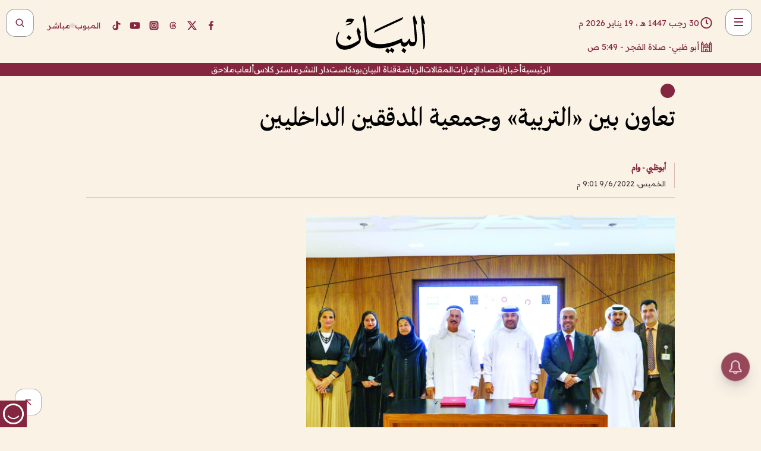

--- FILE ---
content_type: text/html; charset=utf-8
request_url: https://www.albayan.ae/uae/education/2022-06-10-1.4453105
body_size: 32104
content:
<!DOCTYPE html><html lang="ar" dir="rtl"><head prefix="og: https://ogp.me/ns# article: https://ogp.me/ns/article# fb: https://ogp.me/ns/fb#"><meta charSet="utf-8"/><meta name="viewport" content="width=device-width"/><script id="signal-data">
    var signal = {
        "Content": {
            "Topic": "الإمارات العربية المتحدة", 
            "sTopic": "التعليم",           
            "Keywords": null, 
            "ArticleId": "2153781",
            "ArticleTitle": "تعاون بين «التربية» وجمعية المدققين الداخليين",
            "ArticleAuthorName": "أبوظبي - وام",
            "ArticlePublishDate": "2022-06-09T21:01:00+00:00",
            "ContentType": "article", 
            "SearchTerm": null, 
            "Platform": 'web'
        },
        "Page": {
            "ChannelLevel1": "Uae",
            "ChannelLevel2": "Education",
            "ChannelLevel3": null
        },
        "User": {
            "UserId": null,
            "Country": null
        }
    };
</script><meta name="theme-color" content="#eee9e1"/><meta name="author" content="البيان"/><meta name="description" content="تعاون بين «التربية» وجمعية المدققين الداخليين"/><meta name="google-site-verification" content="qlwIQnfCt2On3q5tmj18eji8OBSphVrRy2uJSsRO-Q4"/><meta name="google-play-app" content="app-id=ae.albayan"/><meta name="apple-itunes-app" content="app-id=668577002"/><meta name="y_key" content="14a4a6420b7b0876"/><meta name="msvalidate.01" content="97B560A2BDDF76982EF1BBF2E5F4DE45"/><meta name="alexaVerifyID" content="z0Wwn3M1Rzoxt_rN13VtYgUPrAI"/><meta property="fb:app_id" content="154646704596614"/><meta property="fb:pages" content="168065096585239"/><link rel="canonical" href="https://www.albayan.ae/uae/education/2022-06-10-1.4453105"/><link rel="amphtml" href="https://www.albayan.ae/amp/uae/education/2022-06-10-1.4453105"/><link rel="icon" href="/favicon.svg"/><link rel="mask-icon" href="/favicon.svg" color="#eee9e1"/><link rel="apple-touch-icon" href="/apple-touch-icon.png"/><link rel="manifest" href="/manifest.webmanifest"/><link rel="image_src" href="https://www.albayan.ae/assets/archives/images/2022/06/10/4453098.jpg"/><meta property="og:title" content="تعاون بين «التربية» وجمعية المدققين الداخليين"/><meta property="og:url" content="https://www.albayan.ae/uae/education/2022-06-10-1.4453105"/><meta property="og:description" content="تعاون بين «التربية» وجمعية المدققين الداخليين"/><meta property="og:site_name" content="البيان"/><meta property="og:locale" content="ar_AR"/><meta property="og:image" content="https://www.albayan.ae/assets/archives/images/2022/06/10/4453098.jpg"/><meta property="og:image:alt" content="تعاون بين «التربية» وجمعية المدققين الداخليين"/><meta property="og:type" content="article"/><meta property="article:published_time" content="2022-06-09T21:01:00+00:00"/><meta property="article:modified_time" content="2022-06-09T18:51:30+00:00"/><meta name="twitter:card" content="summary_large_image"/><meta name="twitter:site" content="@AlBayanNews"/><meta name="twitter:creator" content="@AlBayanNews"/><meta name="twitter:url" content="https://www.albayan.ae/uae/education/2022-06-10-1.4453105"/><meta name="twitter:title" content="تعاون بين «التربية» وجمعية المدققين الداخليين"/><meta name="twitter:description" content="تعاون بين «التربية» وجمعية المدققين الداخليين"/><meta name="twitter:image:src" content="https://www.albayan.ae/assets/archives/images/2022/06/10/4453098.jpg"/><meta property="twitter:account_id" content="4503599627709422"/><meta name="twitter:app:name:iphone" content="البيان"/><meta name="twitter:app:id:iphone" content="668577002"/><meta name="twitter:app:name:ipad" content="البيان"/><meta name="twitter:app:id:ipad" content="668577002"/><meta name="twitter:app:name:googleplay" content="البيان"/><meta name="twitter:app:id:googleplay" content="ae.albayan"/><script type="application/ld+json">
    {
        "@context": "https://schema.org",
        "@type": "NewsMediaOrganization",
        "@id": "https://www.albayan.ae#organization",
        "url": "https://www.albayan.ae",
        "name": "البيان",
        "alternateName": "Al Bayan",
        "logo": {
            "@type": "ImageObject",
            "@id": "https://www.albayan.ae#logo",
            "inLanguage": "ar",
            "url": "https://www.albayan.ae/logo.svg",
            "width": 1200,
            "height": 675,
            "caption": "البيان"
        },
        "image": {
            "@id": "https://www.albayan.ae#logo"
        },
        "correctionsPolicy": "https://www.albayan.ae/privacy-policy",
        "ethicsPolicy": "https://www.albayan.ae/privacy-policy",
        "masthead": "https://www.albayan.ae/about-us",
        "verificationFactCheckingPolicy": "https://www.albayan.ae/privacy-policy",
        "sameAs": [
            "https://twitter.com/albayannews",
            "https://www.linkedin.com/company/albayannews",
            "https://www.facebook.com/168065096585239"
        ]
    }</script><script type="application/ld+json">
    {
		"@context": "https://schema.org",
		"@type": "WebSite",
		"@id": "https://www.albayan.ae#website",
		"url": "https://www.albayan.ae",
    "thumbnailUrl": "https://www.albayan.ae/logo.svg",
		"inLanguage": "ar",
		"name": "البيان",
		"description": "موقع إخباري تتابعون فيه أخبار دبي،الإمارات،أبوظبي، السعودية،دول الخليج،مصر،سوريا،تركيا،ومستجدات الأحداث العربية والعالمية ، في السياسة والرياضة والاقتصاد والعلوم والفن والتكنولوجيا والثقافة ، أخبار الشيخ محمد بن راشد ومحمد بن زايد وخليفة بن زايد ، ، وعبد الله بن زايد ،والسيسي ، والسلطان قابوس ،أخبار الفضاء ،خليفة سات",
		"publisher": {
			"@id": "https://www.albayan.ae#organization"
		},
		"potentialAction": [
		    {
		    	"@type": "SearchAction",
		    	"target": "https://www.albayan.ae/search?q={search_term_string}",
		    	"query-input": "required name=search_term_string"
		    }
		]
	}</script><script type="application/ld+json">
    {
		"@context": "https://schema.org",
		"@type": "WebPage",
		"@id": "https://www.albayan.ae/uae/education/2022-06-10-1.4453105#webpage",
		"url": "https://www.albayan.ae/uae/education/2022-06-10-1.4453105",
	    "isPartOf": {
			"@id": "https://www.albayan.ae#website"
		},
    "inLanguage": "ar",
		"name": "تعاون بين «التربية» وجمعية المدققين الداخليين",
		"headline": "تعاون بين «التربية» وجمعية المدققين الداخليين",
    "thumbnailUrl": "https://www.albayan.ae/logo.svg",
    "description": "تعاون بين «التربية» وجمعية المدققين الداخليين",
		"breadcrumb": {
            "@id": "https://www.albayan.ae/uae/education/2022-06-10-1.4453105#breadcrumb"
        },
		"about": {
		   	"@id": "https://www.albayan.ae#organization"
		},
		"potentialAction": [
	    {
			"@type": "ReadAction",
			"target": [
	    		"https://www.albayan.ae/uae/education/2022-06-10-1.4453105"
			]
			}
		]
	}</script><script type="application/ld+json">
  {
    "@context": "https://schema.org",
    "@type": "BreadcrumbList",
    "@id": "https://www.albayan.ae/uae/education/2022-06-10-1.4453105#breadcrumb",
    "itemListElement": [
      {
        "@type": "ListItem",
        "position": 1,
        "item": {
          "@id": "https://www.albayan.ae/uae",
          "name": "الإمارات"
        }
      }
      ,{
        "@type": "ListItem",
        "position": 2,
        "item": {
          "@id": "https://www.albayan.ae/uae/education",
          "name": "تعليم"
        }
      }
      
    ]
  }</script><script type="application/ld+json">
    {
      "@context": "https://schema.org",
      "@type": "NewsArticle",
      "@id": "https://www.albayan.ae/uae/education/2022-06-10-1.4453105#article",
      "isPartOf": {
        "@id": "https://www.albayan.ae/uae/education/2022-06-10-1.4453105#webpage"
      },
      "inLanguage": "ar",
      "url": "https://www.albayan.ae/uae/education/2022-06-10-1.4453105",
      "thumbnailUrl": "https://www.albayan.ae/assets/archives/images/2022/06/10/4453098.jpg",
      "headline": "تعاون بين «التربية» وجمعية المدققين الداخليين",
      "datePublished": "2022-06-09T21:01:00+00:00",
      "dateModified": "2022-06-09T18:51:30+00:00",
      "dateCreated": "2022-06-09T18:51:30+00:00",
      "mainEntityOfPage": {
        "@id": "https://www.albayan.ae/uae/education/2022-06-10-1.4453105#webpage"
      },
      "publisher": {
        "@type": "Organization",
        "name": "البيان",
        "logo": {
          "@type": "ImageObject",
          "url": "https://www.albayan.ae/logo.png",
          "width": 140,
          "height": 60
        }
      },
      "image": {
        "@id": "https://www.albayan.ae/assets/archives/images/2022/06/10/4453098.jpg#primaryimage"
      },
      "creator": [ "أبوظبي - وام" ],
      "author": {
        "@type": "Person",
        "name": "أبوظبي - وام"
      },
      "articleSection": [ "الإمارات","تعليم" ],
      "copyrightYear": "2026",
      "copyrightHolder": {
        "@id": "https://www.albayan.ae#organization"
      }
    }</script><script type="application/ld+json">
    {
      "@context": "https://schema.org",
      "@type": "ImageObject",
      "@id": "https://www.albayan.ae/assets/archives/images/2022/06/10/4453098.jpg#primaryimage",
      "inLanguage": "ar",
      "url": "https://www.albayan.ae/assets/archives/images/2022/06/10/4453098.jpg",
      "width": 1600,
      "height": 1067
    }</script><title>تعاون بين «التربية» وجمعية المدققين الداخليين</title><meta name="next-head-count" content="5"/><link data-next-font="" rel="preconnect" href="/" crossorigin="anonymous"/><link rel="preload" href="/_next/static/css/6216796cf473b63f.css" as="style"/><link rel="stylesheet" href="/_next/static/css/6216796cf473b63f.css" data-n-g=""/><link rel="preload" href="/_next/static/css/1a959bb3eb592212.css" as="style"/><link rel="stylesheet" href="/_next/static/css/1a959bb3eb592212.css" data-n-p=""/><noscript data-n-css=""></noscript><script defer="" nomodule="" src="/_next/static/chunks/polyfills-78c92fac7aa8fdd8.js"></script><script src="/_next/static/chunks/webpack-3da754b2cd1bbc13.js" defer=""></script><script src="/_next/static/chunks/framework-0995a3e8436ddc4f.js" defer=""></script><script src="/_next/static/chunks/main-2e36dc615c290c0b.js" defer=""></script><script src="/_next/static/chunks/pages/_app-235e66de4996ee15.js" defer=""></script><script src="/_next/static/chunks/36d2f571-b6c4a1b8fb3f7f35.js" defer=""></script><script src="/_next/static/chunks/590-1e9cef6c9d774fac.js" defer=""></script><script src="/_next/static/chunks/8239-3089d2302c38684a.js" defer=""></script><script src="/_next/static/chunks/3294-a7bb5afc4eb4bb93.js" defer=""></script><script src="/_next/static/chunks/6161-6762a5f6571a7777.js" defer=""></script><script src="/_next/static/chunks/21-4a3ba62f4614d21a.js" defer=""></script><script src="/_next/static/chunks/3348-7b642076d9cfdf65.js" defer=""></script><script src="/_next/static/chunks/7984-2b00b2ed76771a31.js" defer=""></script><script src="/_next/static/chunks/pages/%5Bsection_name%5D/%5Bsub_section_name%5D/%5Bsub_sub_section_name%5D-809932c2ab03d0c8.js" defer=""></script><script src="/_next/static/5a6517d/_buildManifest.js" defer=""></script><script src="/_next/static/5a6517d/_ssgManifest.js" defer=""></script></head><body id="body" class="uae education"><noscript><iframe src="https://www.googletagmanager.com/ns.html?id=GTM-T9H5KXLT" height="0" width="0" style="display:none;visibility:hidden"></iframe></noscript><div id="__next"><div class="page-wrapper"><header class="section-header "><div><div><div class="bm-burger-button" style="z-index:1000"><button type="button" id="react-burger-menu-btn" style="position:absolute;left:0;top:0;z-index:1;width:100%;height:100%;margin:0;padding:0;border:none;font-size:0;background:transparent;cursor:pointer">Open Menu</button><span><span class="bm-burger-bars" style="position:absolute;height:20%;left:0;right:0;top:0%;opacity:1"></span><span class="bm-burger-bars" style="position:absolute;height:20%;left:0;right:0;top:40%;opacity:1"></span><span class="bm-burger-bars" style="position:absolute;height:20%;left:0;right:0;top:80%;opacity:1"></span></span></div></div><div id="" class="bm-menu-wrap" style="position:fixed;right:0;z-index:1100;width:300px;height:100%;-moz-transform:translate3d(100%, 0, 0);-ms-transform:translate3d(100%, 0, 0);-o-transform:translate3d(100%, 0, 0);-webkit-transform:translate3d(100%, 0, 0);transform:translate3d(100%, 0, 0);transition:all 0.5s" aria-hidden="true"><div class="bm-menu" style="height:100%;box-sizing:border-box;overflow:auto"><nav class="bm-item-list" style="height:100%"><div class="bm-item offcanvas-wrapper" style="display:block" tabindex="-1"><div class="menu"><div class="mobile-search-wrapper "><form><div class="icon"><svg stroke="currentColor" fill="currentColor" stroke-width="0" viewBox="0 0 24 24" height="1em" width="1em" xmlns="http://www.w3.org/2000/svg"><path d="M10 18a7.952 7.952 0 0 0 4.897-1.688l4.396 4.396 1.414-1.414-4.396-4.396A7.952 7.952 0 0 0 18 10c0-4.411-3.589-8-8-8s-8 3.589-8 8 3.589 8 8 8zm0-14c3.309 0 6 2.691 6 6s-2.691 6-6 6-6-2.691-6-6 2.691-6 6-6z"></path></svg></div><input type="text" placeholder="أخبار" aria-label="أخبار" value=""/><input type="submit" aria-label="بحث" value="بحث"/></form></div><div>...</div></div><a class="menu-item--small"></a><div class="social-icons hide-on-tablet hide-on-laptop hide-on-desktop"><a rel="noopener" href="https://www.facebook.com/AlBayanNews/" aria-label="Facebook" target="_blank"><svg xmlns="http://www.w3.org/2000/svg" viewBox="0 0 24 24"><path fill="currentColor" d="M15.12,5.32H17V2.14A26.11,26.11,0,0,0,14.26,2C11.54,2,9.68,3.66,9.68,6.7V9.32H6.61v3.56H9.68V22h3.68V12.88h3.06l.46-3.56H13.36V7.05C13.36,6,13.64,5.32,15.12,5.32Z"></path></svg></a><a rel="noopener" href="https://x.com/AlBayanNews" aria-label="X (Twitter)" target="_blank"><svg xmlns="http://www.w3.org/2000/svg" viewBox="0 0 24 24"><path fill="currentColor" d="M18.244 2.25h3.308l-7.227 8.26 8.502 11.24H16.17l-5.214-6.817L4.99 21.75H1.68l7.73-8.835L1.254 2.25H8.08l4.713 6.231zm-1.161 17.52h1.833L7.084 4.126H5.117z"></path></svg></a><a rel="noopener" href="https://www.threads.com/@albayannews" aria-label="Threads" target="_blank"><svg xmlns="http://www.w3.org/2000/svg" viewBox="0 0 24 24"><path fill="#84263F" d="M12.0439 3.7998C12.8754 3.7998 14.2897 3.8607 15.6836 4.54102C17.0859 5.22553 18.4505 6.52934 19.1914 8.97852L19.252 9.17773L19.0498 9.22949L17.6904 9.58301L17.5088 9.62988L17.4502 9.45117C16.9012 7.78344 16.0606 6.83735 15.1123 6.30273C14.1578 5.76461 13.0705 5.62988 12.0059 5.62988C10.2655 5.62991 8.9325 6.15872 8.03027 7.22266C7.12327 8.29252 6.62406 9.93555 6.62402 12.2197C6.62402 14.2561 7.17773 15.7884 8.12012 16.8096C9.06078 17.8288 10.4106 18.3632 12.0537 18.3633C13.4097 18.3633 14.5779 18.0101 15.4014 17.415C16.2214 16.8224 16.7012 15.9905 16.7012 15.0068C16.7011 14.3483 16.425 13.8615 16.1387 13.5361C16.008 13.3876 15.8751 13.2753 15.7686 13.1963C15.6364 13.7847 15.4035 14.5105 14.918 15.1221C14.3439 15.8451 13.4334 16.3896 11.9873 16.3896C10.2932 16.3896 8.77467 15.214 8.77441 13.6084C8.77441 12.488 9.3112 11.7163 10.0527 11.2334C10.7854 10.7562 11.7142 10.5605 12.5244 10.5605C12.9971 10.5606 13.557 10.5891 13.9609 10.6396C13.9132 10.4057 13.7969 10.1359 13.5957 9.90332C13.3276 9.59356 12.9073 9.34671 12.2871 9.34668C11.6834 9.34668 11.3289 9.44502 11.083 9.58203C10.8786 9.69604 10.7351 9.84233 10.5771 10.0225C10.5751 10.1034 10.5486 10.2268 10.4209 10.2949C10.3869 10.2885 10.3492 10.2734 10.3438 10.2705C10.3416 10.2693 10.338 10.2673 10.3369 10.2666C10.3356 10.2658 10.3346 10.265 10.334 10.2646L10.332 10.2637L10.3311 10.2627C10.3297 10.2618 10.327 10.2606 10.3242 10.2588C10.3115 10.2503 10.2774 10.2276 10.21 10.1826L10.209 10.1816L10.0205 10.0557L10.0215 10.0537C9.87627 9.95459 9.69204 9.82835 9.52344 9.71191C9.39456 9.62291 9.2738 9.53967 9.18555 9.47852C9.14141 9.44793 9.10513 9.42265 9.08008 9.40527C9.06757 9.3966 9.05741 9.39034 9.05078 9.38574C9.04759 9.38353 9.04564 9.38106 9.04395 9.37988L9.04199 9.37891L9.04102 9.37793L8.87598 9.26367L8.99121 9.09961C9.38692 8.53378 9.85164 8.13291 10.4033 7.87598C10.9531 7.62004 11.5779 7.51172 12.2871 7.51172C13.3084 7.51174 14.192 7.85607 14.8262 8.52246C15.4363 9.16369 15.7785 10.0594 15.873 11.1689C16.1699 11.3008 16.4468 11.4508 16.7021 11.6221C17.8635 12.4022 18.5097 13.5778 18.5098 14.9248C18.5098 16.3397 17.9293 17.6642 16.8252 18.6318C15.7219 19.5988 14.1076 20.2002 12.0537 20.2002C10.2872 20.2001 8.47006 19.6856 7.09277 18.3896C5.7125 17.0909 4.79983 15.0318 4.7998 11.9941C4.7998 8.97467 5.68287 6.91772 7.04785 5.61719C8.41055 4.31896 10.2269 3.79982 12.0439 3.7998ZM12.7158 12.3896C11.719 12.3897 11.2004 12.6035 10.9316 12.8428C10.6691 13.0767 10.6123 13.3658 10.6123 13.6064C10.6125 13.9487 10.8096 14.1837 11.0996 14.3438C11.3948 14.5066 11.7602 14.5742 12.0117 14.5742C12.5091 14.5742 12.9667 14.5035 13.3213 14.2109C13.6524 13.9378 13.9272 13.4394 14.0254 12.5107C13.5958 12.4238 13.1583 12.3812 12.7197 12.3896H12.7158Z"></path></svg></a><a rel="noopener" href="https://www.instagram.com/AlBayanNews" aria-label="Instagram" target="_blank"><svg xmlns="http://www.w3.org/2000/svg" viewBox="0 0 24 24"><path fill="currentColor" d="M12,9.52A2.48,2.48,0,1,0,14.48,12,2.48,2.48,0,0,0,12,9.52Zm9.93-2.45a6.53,6.53,0,0,0-.42-2.26,4,4,0,0,0-2.32-2.32,6.53,6.53,0,0,0-2.26-.42C15.64,2,15.26,2,12,2s-3.64,0-4.93.07a6.53,6.53,0,0,0-2.26.42A4,4,0,0,0,2.49,4.81a6.53,6.53,0,0,0-.42,2.26C2,8.36,2,8.74,2,12s0,3.64.07,4.93a6.86,6.86,0,0,0,.42,2.27,3.94,3.94,0,0,0,.91,1.4,3.89,3.89,0,0,0,1.41.91,6.53,6.53,0,0,0,2.26.42C8.36,22,8.74,22,12,22s3.64,0,4.93-.07a6.53,6.53,0,0,0,2.26-.42,3.89,3.89,0,0,0,1.41-.91,3.94,3.94,0,0,0,.91-1.4,6.6,6.6,0,0,0,.42-2.27C22,15.64,22,15.26,22,12S22,8.36,21.93,7.07Zm-2.54,8A5.73,5.73,0,0,1,19,16.87,3.86,3.86,0,0,1,16.87,19a5.73,5.73,0,0,1-1.81.35c-.79,0-1,0-3.06,0s-2.27,0-3.06,0A5.73,5.73,0,0,1,7.13,19a3.51,3.51,0,0,1-1.31-.86A3.51,3.51,0,0,1,5,16.87a5.49,5.49,0,0,1-.34-1.81c0-.79,0-1,0-3.06s0-2.27,0-3.06A5.49,5.49,0,0,1,5,7.13a3.51,3.51,0,0,1,.86-1.31A3.59,3.59,0,0,1,7.13,5a5.73,5.73,0,0,1,1.81-.35h0c.79,0,1,0,3.06,0s2.27,0,3.06,0A5.73,5.73,0,0,1,16.87,5a3.51,3.51,0,0,1,1.31.86A3.51,3.51,0,0,1,19,7.13a5.73,5.73,0,0,1,.35,1.81c0,.79,0,1,0,3.06S19.42,14.27,19.39,15.06Zm-1.6-7.44a2.38,2.38,0,0,0-1.41-1.41A4,4,0,0,0,15,6c-.78,0-1,0-3,0s-2.22,0-3,0a4,4,0,0,0-1.38.26A2.38,2.38,0,0,0,6.21,7.62,4.27,4.27,0,0,0,6,9c0,.78,0,1,0,3s0,2.22,0,3a4.27,4.27,0,0,0,.26,1.38,2.38,2.38,0,0,0,1.41,1.41A4.27,4.27,0,0,0,9,18.05H9c.78,0,1,0,3,0s2.22,0,3,0a4,4,0,0,0,1.38-.26,2.38,2.38,0,0,0,1.41-1.41A4,4,0,0,0,18.05,15c0-.78,0-1,0-3s0-2.22,0-3A3.78,3.78,0,0,0,17.79,7.62ZM12,15.82A3.81,3.81,0,0,1,8.19,12h0A3.82,3.82,0,1,1,12,15.82Zm4-6.89a.9.9,0,0,1,0-1.79h0a.9.9,0,0,1,0,1.79Z"></path></svg></a><a rel="noopener" href="https://www.youtube.com/@albayanonline" aria-label="YouTube" target="_blank"><svg xmlns="http://www.w3.org/2000/svg" viewBox="0 0 24 24"><path fill="currentColor" d="M23,9.71a8.5,8.5,0,0,0-.91-4.13,2.92,2.92,0,0,0-1.72-1A78.36,78.36,0,0,0,12,4.27a78.45,78.45,0,0,0-8.34.3,2.87,2.87,0,0,0-1.46.74c-.9.83-1,2.25-1.1,3.45a48.29,48.29,0,0,0,0,6.48,9.55,9.55,0,0,0,.3,2,3.14,3.14,0,0,0,.71,1.36,2.86,2.86,0,0,0,1.49.78,45.18,45.18,0,0,0,6.5.33c3.5.05,6.57,0,10.2-.28a2.88,2.88,0,0,0,1.53-.78,2.49,2.49,0,0,0,.61-1,10.58,10.58,0,0,0,.52-3.4C23,13.69,23,10.31,23,9.71ZM9.74,14.85V8.66l5.92,3.11C14,12.69,11.81,13.73,9.74,14.85Z"></path></svg></a><a rel="noopener" href="https://www.tiktok.com/@albayannews?lang=en" aria-label="TikTok" target="_blank"><svg xmlns="http://www.w3.org/2000/svg" viewBox="0 0 24 24"><path fill="currentColor" d="M19.589 6.686a4.793 4.793 0 0 1-3.77-4.245V2h-3.445v13.672a2.896 2.896 0 0 1-2.878 2.916 2.897 2.897 0 0 1-2.878-2.916 2.897 2.897 0 0 1 2.878-2.916c.324 0 .636.056.933.165V9.928a6.361 6.361 0 0 0-5.811 6.344 6.36 6.36 0 0 0 6.36 6.36 6.36 6.36 0 0 0 6.36-6.36V9.042a7.685 7.685 0 0 0 4.5 1.418v-3.45a4.373 4.373 0 0 1-2.25-.838z"></path></svg></a></div></div></nav></div><div><div class="bm-cross-button" style="position:absolute;width:24px;height:24px;right:8px;top:8px"><button type="button" id="react-burger-cross-btn" style="position:absolute;left:0;top:0;z-index:1;width:100%;height:100%;margin:0;padding:0;border:none;font-size:0;background:transparent;cursor:pointer" tabindex="-1">Close Menu</button><span style="position:absolute;top:6px;right:14px"><span class="bm-cross" style="position:absolute;width:3px;height:14px;transform:rotate(45deg)"></span><span class="bm-cross" style="position:absolute;width:3px;height:14px;transform:rotate(-45deg)"></span></span></div></div></div></div><div class="header-normal"><div class="container"><div class="logo-wrapper"><a href="/"><img alt="Al Bayan" loading="lazy" width="150" height="65" decoding="async" data-nimg="1" style="color:transparent" src="/_next/static/media/logo.5cdaafc2.svg"/></a></div></div><div class="left-wrapper"><div class="social-icons hide-on-mobile"><a rel="noopener" href="https://www.facebook.com/AlBayanNews/" aria-label="Facebook" target="_blank"><svg xmlns="http://www.w3.org/2000/svg" viewBox="0 0 24 24"><path fill="#84263F" d="M15.12,5.32H17V2.14A26.11,26.11,0,0,0,14.26,2C11.54,2,9.68,3.66,9.68,6.7V9.32H6.61v3.56H9.68V22h3.68V12.88h3.06l.46-3.56H13.36V7.05C13.36,6,13.64,5.32,15.12,5.32Z"></path></svg></a><a rel="noopener" href="https://x.com/AlBayanNews" aria-label="X (Twitter)" target="_blank"><svg xmlns="http://www.w3.org/2000/svg" viewBox="0 0 24 24"><path fill="#84263F" d="M18.244 2.25h3.308l-7.227 8.26 8.502 11.24H16.17l-5.214-6.817L4.99 21.75H1.68l7.73-8.835L1.254 2.25H8.08l4.713 6.231zm-1.161 17.52h1.833L7.084 4.126H5.117z"></path></svg></a><a rel="noopener" href="https://www.threads.com/@albayannews" aria-label="Threads" target="_blank"><svg xmlns="http://www.w3.org/2000/svg" viewBox="0 0 24 24"><path fill="#84263F" d="M12.0439 3.7998C12.8754 3.7998 14.2897 3.8607 15.6836 4.54102C17.0859 5.22553 18.4505 6.52934 19.1914 8.97852L19.252 9.17773L19.0498 9.22949L17.6904 9.58301L17.5088 9.62988L17.4502 9.45117C16.9012 7.78344 16.0606 6.83735 15.1123 6.30273C14.1578 5.76461 13.0705 5.62988 12.0059 5.62988C10.2655 5.62991 8.9325 6.15872 8.03027 7.22266C7.12327 8.29252 6.62406 9.93555 6.62402 12.2197C6.62402 14.2561 7.17773 15.7884 8.12012 16.8096C9.06078 17.8288 10.4106 18.3632 12.0537 18.3633C13.4097 18.3633 14.5779 18.0101 15.4014 17.415C16.2214 16.8224 16.7012 15.9905 16.7012 15.0068C16.7011 14.3483 16.425 13.8615 16.1387 13.5361C16.008 13.3876 15.8751 13.2753 15.7686 13.1963C15.6364 13.7847 15.4035 14.5105 14.918 15.1221C14.3439 15.8451 13.4334 16.3896 11.9873 16.3896C10.2932 16.3896 8.77467 15.214 8.77441 13.6084C8.77441 12.488 9.3112 11.7163 10.0527 11.2334C10.7854 10.7562 11.7142 10.5605 12.5244 10.5605C12.9971 10.5606 13.557 10.5891 13.9609 10.6396C13.9132 10.4057 13.7969 10.1359 13.5957 9.90332C13.3276 9.59356 12.9073 9.34671 12.2871 9.34668C11.6834 9.34668 11.3289 9.44502 11.083 9.58203C10.8786 9.69604 10.7351 9.84233 10.5771 10.0225C10.5751 10.1034 10.5486 10.2268 10.4209 10.2949C10.3869 10.2885 10.3492 10.2734 10.3438 10.2705C10.3416 10.2693 10.338 10.2673 10.3369 10.2666C10.3356 10.2658 10.3346 10.265 10.334 10.2646L10.332 10.2637L10.3311 10.2627C10.3297 10.2618 10.327 10.2606 10.3242 10.2588C10.3115 10.2503 10.2774 10.2276 10.21 10.1826L10.209 10.1816L10.0205 10.0557L10.0215 10.0537C9.87627 9.95459 9.69204 9.82835 9.52344 9.71191C9.39456 9.62291 9.2738 9.53967 9.18555 9.47852C9.14141 9.44793 9.10513 9.42265 9.08008 9.40527C9.06757 9.3966 9.05741 9.39034 9.05078 9.38574C9.04759 9.38353 9.04564 9.38106 9.04395 9.37988L9.04199 9.37891L9.04102 9.37793L8.87598 9.26367L8.99121 9.09961C9.38692 8.53378 9.85164 8.13291 10.4033 7.87598C10.9531 7.62004 11.5779 7.51172 12.2871 7.51172C13.3084 7.51174 14.192 7.85607 14.8262 8.52246C15.4363 9.16369 15.7785 10.0594 15.873 11.1689C16.1699 11.3008 16.4468 11.4508 16.7021 11.6221C17.8635 12.4022 18.5097 13.5778 18.5098 14.9248C18.5098 16.3397 17.9293 17.6642 16.8252 18.6318C15.7219 19.5988 14.1076 20.2002 12.0537 20.2002C10.2872 20.2001 8.47006 19.6856 7.09277 18.3896C5.7125 17.0909 4.79983 15.0318 4.7998 11.9941C4.7998 8.97467 5.68287 6.91772 7.04785 5.61719C8.41055 4.31896 10.2269 3.79982 12.0439 3.7998ZM12.7158 12.3896C11.719 12.3897 11.2004 12.6035 10.9316 12.8428C10.6691 13.0767 10.6123 13.3658 10.6123 13.6064C10.6125 13.9487 10.8096 14.1837 11.0996 14.3438C11.3948 14.5066 11.7602 14.5742 12.0117 14.5742C12.5091 14.5742 12.9667 14.5035 13.3213 14.2109C13.6524 13.9378 13.9272 13.4394 14.0254 12.5107C13.5958 12.4238 13.1583 12.3812 12.7197 12.3896H12.7158Z"></path></svg></a><a rel="noopener" href="https://www.instagram.com/AlBayanNews" aria-label="Instagram" target="_blank"><svg xmlns="http://www.w3.org/2000/svg" viewBox="0 0 24 24"><path fill="#84263F" d="M12,9.52A2.48,2.48,0,1,0,14.48,12,2.48,2.48,0,0,0,12,9.52Zm9.93-2.45a6.53,6.53,0,0,0-.42-2.26,4,4,0,0,0-2.32-2.32,6.53,6.53,0,0,0-2.26-.42C15.64,2,15.26,2,12,2s-3.64,0-4.93.07a6.53,6.53,0,0,0-2.26.42A4,4,0,0,0,2.49,4.81a6.53,6.53,0,0,0-.42,2.26C2,8.36,2,8.74,2,12s0,3.64.07,4.93a6.86,6.86,0,0,0,.42,2.27,3.94,3.94,0,0,0,.91,1.4,3.89,3.89,0,0,0,1.41.91,6.53,6.53,0,0,0,2.26.42C8.36,22,8.74,22,12,22s3.64,0,4.93-.07a6.53,6.53,0,0,0,2.26-.42,3.89,3.89,0,0,0,1.41-.91,3.94,3.94,0,0,0,.91-1.4,6.6,6.6,0,0,0,.42-2.27C22,15.64,22,15.26,22,12S22,8.36,21.93,7.07Zm-2.54,8A5.73,5.73,0,0,1,19,16.87,3.86,3.86,0,0,1,16.87,19a5.73,5.73,0,0,1-1.81.35c-.79,0-1,0-3.06,0s-2.27,0-3.06,0A5.73,5.73,0,0,1,7.13,19a3.51,3.51,0,0,1-1.31-.86A3.51,3.51,0,0,1,5,16.87a5.49,5.49,0,0,1-.34-1.81c0-.79,0-1,0-3.06s0-2.27,0-3.06A5.49,5.49,0,0,1,5,7.13a3.51,3.51,0,0,1,.86-1.31A3.59,3.59,0,0,1,7.13,5a5.73,5.73,0,0,1,1.81-.35h0c.79,0,1,0,3.06,0s2.27,0,3.06,0A5.73,5.73,0,0,1,16.87,5a3.51,3.51,0,0,1,1.31.86A3.51,3.51,0,0,1,19,7.13a5.73,5.73,0,0,1,.35,1.81c0,.79,0,1,0,3.06S19.42,14.27,19.39,15.06Zm-1.6-7.44a2.38,2.38,0,0,0-1.41-1.41A4,4,0,0,0,15,6c-.78,0-1,0-3,0s-2.22,0-3,0a4,4,0,0,0-1.38.26A2.38,2.38,0,0,0,6.21,7.62,4.27,4.27,0,0,0,6,9c0,.78,0,1,0,3s0,2.22,0,3a4.27,4.27,0,0,0,.26,1.38,2.38,2.38,0,0,0,1.41,1.41A4.27,4.27,0,0,0,9,18.05H9c.78,0,1,0,3,0s2.22,0,3,0a4,4,0,0,0,1.38-.26,2.38,2.38,0,0,0,1.41-1.41A4,4,0,0,0,18.05,15c0-.78,0-1,0-3s0-2.22,0-3A3.78,3.78,0,0,0,17.79,7.62ZM12,15.82A3.81,3.81,0,0,1,8.19,12h0A3.82,3.82,0,1,1,12,15.82Zm4-6.89a.9.9,0,0,1,0-1.79h0a.9.9,0,0,1,0,1.79Z"></path></svg></a><a rel="noopener" href="https://www.youtube.com/@albayanonline" aria-label="YouTube" target="_blank"><svg xmlns="http://www.w3.org/2000/svg" viewBox="0 0 24 24"><path fill="#84263F" d="M23,9.71a8.5,8.5,0,0,0-.91-4.13,2.92,2.92,0,0,0-1.72-1A78.36,78.36,0,0,0,12,4.27a78.45,78.45,0,0,0-8.34.3,2.87,2.87,0,0,0-1.46.74c-.9.83-1,2.25-1.1,3.45a48.29,48.29,0,0,0,0,6.48,9.55,9.55,0,0,0,.3,2,3.14,3.14,0,0,0,.71,1.36,2.86,2.86,0,0,0,1.49.78,45.18,45.18,0,0,0,6.5.33c3.5.05,6.57,0,10.2-.28a2.88,2.88,0,0,0,1.53-.78,2.49,2.49,0,0,0,.61-1,10.58,10.58,0,0,0,.52-3.4C23,13.69,23,10.31,23,9.71ZM9.74,14.85V8.66l5.92,3.11C14,12.69,11.81,13.73,9.74,14.85Z"></path></svg></a><a rel="noopener" href="https://www.tiktok.com/@albayannews?lang=en" aria-label="TikTok" target="_blank"><svg xmlns="http://www.w3.org/2000/svg" viewBox="0 0 24 24"><path fill="#84263F" d="M19.589 6.686a4.793 4.793 0 0 1-3.77-4.245V2h-3.445v13.672a2.896 2.896 0 0 1-2.878 2.916 2.897 2.897 0 0 1-2.878-2.916 2.897 2.897 0 0 1 2.878-2.916c.324 0 .636.056.933.165V9.928a6.361 6.361 0 0 0-5.811 6.344 6.36 6.36 0 0 0 6.36 6.36 6.36 6.36 0 0 0 6.36-6.36V9.042a7.685 7.685 0 0 0 4.5 1.418v-3.45a4.373 4.373 0 0 1-2.25-.838z"></path></svg></a></div><a class="classifieds-btn" href="https://shop.albayan.ae"><span>المبوب</span></a><a class="live-indicator" href="/#live-tv-widget"><span class="ripple"></span><span>مباشر</span></a><a class="hidden epaper-btn" target="_blank" href="/[section_name]/[sub_section_name]/[sub_sub_section_name]"><img alt="epaper-download" loading="lazy" width="24" height="24" decoding="async" data-nimg="1" style="color:transparent" src="/_next/static/media/icon-supplication.d03f85b4.svg"/><span>نسخة الـ PDF</span></a></div><div class="right-wrapper"><img alt="today-time" loading="lazy" width="24" height="24" decoding="async" data-nimg="1" style="color:transparent" src="/_next/static/media/icon-clock.1b89c406.svg"/><span></span><div class="floater"><div></div></div></div><div class="search-wrapper desktop "><form><div class="icon"><svg stroke="currentColor" fill="currentColor" stroke-width="0" viewBox="0 0 24 24" height="1em" width="1em" xmlns="http://www.w3.org/2000/svg"><path d="M10 18a7.952 7.952 0 0 0 4.897-1.688l4.396 4.396 1.414-1.414-4.396-4.396A7.952 7.952 0 0 0 18 10c0-4.411-3.589-8-8-8s-8 3.589-8 8 3.589 8 8 8zm0-14c3.309 0 6 2.691 6 6s-2.691 6-6 6-6-2.691-6-6 2.691-6 6-6z"></path></svg></div><input type="text" placeholder="أخبار" aria-label="أخبار" value=""/><input type="submit" aria-label="بحث" value="بحث"/></form></div><div class="search-wrapper mobile "><a href="/prayer-time"><div class="icon"><img alt="prayer-time" loading="lazy" width="24" height="24" decoding="async" data-nimg="1" style="color:transparent" src="/_next/static/media/icon-masjid.31f970c5.svg"/></div></a></div></div></header><section class="section-mega-menu"><div class="container"><div class="mega-menu-wrapper"></div></div></section><div class="canvas"><article id="article-0" class="article article-الإمارات"><div class="container"><header class="article-header"><div class="article-category"><a href="/"><span></span></a></div><h1>تعاون بين «التربية» وجمعية المدققين الداخليين</h1><div class="article-meta"><div class="article-author"><div class="author-text"> <h4>أبوظبي - وام</h4><time class="post-time"></time></div></div></div></header></div><div class="container"><div class="article-featurd-image-section"><div class="article-featured-image"><div class="media-container"><figure><img alt="" loading="lazy" width="680" height="400" decoding="async" data-nimg="1" style="color:transparent;object-fit:contain;object-position:50% 50%" src="https://www.albayan.ae/assets/archives/images/2022/06/10/4453098.jpg"/><div class="article-credit"></div></figure></div></div></div></div><div class="container"><div class="article-body"><div class="article-content"><div class="mobile-social-shares"></div><div><p>أبرمت وزارة التربية والتعليم مذكرة تفاهم مع جمعية المدققين الداخليين، بهدف تعزيز التعاون بين الطرفين في مجالات إعداد وتنظيم مؤتمرات التدقيق والمشاركة فيها، والتعاون وتبادل الخبرات في مجال التدقيق، بما يتوافق مع التوجهات المستقبلية، واستدامة التطور المعرفي والتقني.</p>
<p>وقع المذكرة في مبنى الوزارة في مدينة خليفة بأبوظبي، الدكتور محمد بن إبراهيم المعلا وكيل وزارة التربية والتعليم للشؤون الأكاديمية، وعبدالقادر عبيد علي رئيس مجلس إدارة جمعية المدققين الداخليين.</p>
<p>وقال الدكتور محمد المعلا: إن التدقيق الداخلي يحظى بأهمية كبيرة، لإبراز دور دولة الإمارات كمركز للتميز والحوكمة الرشيدة، والمسؤولية الاجتماعية والشفافية.</p>
<p>وأشاد بالتطور المستمر، الذي تشهده جمعية المدققين الداخليين، مما جعلها ضمن أهم الجمعيات المتخصصة بالتدقيق الداخلي على مستوى العالم، بالاعتماد على أفضل الممارسات في مجال تقنية المعلومات، والتطور التكنولوجي، والكفاءات البشرية، التي تعزز منظومة العمل، بما يتوافق مع رؤى الإبداع والابتكار، وجودة المخرجات.</p>
<p><strong>أهمية</strong></p>
<p>من جانبه، أكد عبد القادر عبيد علي أهمية التعاون مع وزارة التربية والتعليم، مشيراً إلى أن المؤتمر يعد بمثابة ملتقى دولي يتمتع بالاستمرارية، لخبراء التدقيق والنزاهة والشفافية في مجال التعليم، حيث يرتكز على تبادل الخبرات، ونقل المعرفة للوزارات والمختصين في دول العالم، والعمل على تطوير مفهوم مشترك يضمن تقديم أفضل خدمة تعليمية.</p>
<p>وأضاف: «نتطلع إلى وضع آلية للتدقيق على التعليم بكافة أشكاله، خاصة التعليم الإلكتروني كمفهوم مستقبلي لتطور العملية التعليمية، بالإضافة إلى الاعتماد على النزاهة والشفافية وتكافؤ الفرص، لاكتشاف وتطوير الكفاءات التعليمية، ووضع الأطر العامة، التي تساعد في معالجة القضايا التربوية والتعليمية بشفافية، بما يعزز جودة التعليم».</p>
<p><strong>دور</strong></p>
<p>قال الدكتور محمد المعلا: «نسعى إلى لعب دور ريادي عالمي في تعزيز دور الرقابة الداخلية في قطاع التعليم خاصة مع استعدادنا المشترك لتنظيم المؤتمر الأول عن التدقيق الداخلي في التعليم».</p></div></div><aside class="sidebar"><div class="mpu-container el1"></div></aside></div></div></article><footer class="section-footer"><div class="container"><div class="footer-top"><div class="column-right"><div class="sub-column"><ul><li><a target="_blank" href="https://www.x.com/AlBayanNews" rel="noopener noreferrer">إكس</a></li><li><a target="_blank" href="https://www.linkedin.com/company/albayannews/" rel="noopener noreferrer">لينكدإن</a></li><li><a target="_blank" href="https://www.facebook.com/AlBayanNews" rel="noopener noreferrer">فيسبوك</a></li><li><a target="_blank" href="https://www.instagram.com/AlBayanNews" rel="noopener noreferrer">انستغرام</a></li><li><a target="_blank" href="https://www.youtube.com/user/albayanonline" rel="noopener noreferrer">يوتيوب</a></li><li><a target="_blank" href="https://www.tiktok.com/" rel="noopener noreferrer">تيك توك</a></li><li><a target="_blank" href="https://www.snapchat.com/" rel="noopener noreferrer">سناب شات</a></li></ul></div><div class="sub-column"><ul><li><a href="/contact-us">اتصل بنا</a></li><li><a href="/our-services">خدماتنا</a></li><li><a href="/advertise-with-us">أعلن معنا</a></li><li><a target="_blank" href="https://epaper.albayan.ae/" rel="noopener noreferrer">اشترك في البيان</a></li><li><a href="/privacy-policy">سياسة الخصوصية</a></li></ul></div></div><div class="column-left"></div></div><div class="footer-bottom"><div class="download-apps"><a href="https://appgallery.huawei.com/#/app/C100091021" target="_blank"><img alt="Huawei" loading="lazy" width="301" height="91" decoding="async" data-nimg="1" style="color:transparent" src="/_next/static/media/get-app-huawei.6c00e344.png"/></a><a href="https://itunes.apple.com/ae/app/shyft-albyan/id668577002?mt=8" target="_blank"><img alt="Apple" loading="lazy" width="301" height="91" decoding="async" data-nimg="1" style="color:transparent" src="/_next/static/media/get-app-ios.380bc858.png"/></a><a href="https://play.google.com/store/apps/details?id=ae.albayan&amp;referrer=utm_source%3Dalbayan.ae%26utm_medium%3Dbadge%26utm_campaign%3Dmobile-apps" target="_blank"><img alt="Google" loading="lazy" width="301" height="91" decoding="async" data-nimg="1" style="color:transparent" src="/_next/static/media/get-app-android.00e8ac2a.png"/></a></div><div class="brands-group"><img alt="Dubai Media" loading="lazy" width="301" height="274" decoding="async" data-nimg="1" class="dmi-img" style="color:transparent" src="/_next/static/media/dubai-media-logo.1215a104.png"/><img alt="Al Bayan" loading="lazy" width="150" height="65" decoding="async" data-nimg="1" class="albayan-img" style="color:transparent" src="/_next/static/media/logo.5cdaafc2.svg"/></div><div class="copyright">جميع الحقوق محفوظة © 2024 دبي للإعلام<br/>ص.ب 2710، طريق الشيخ زايد، دبي، الإمارات العربية المتحدة</div></div></div><a href="#body" class="back-to-top" aria-label="Back To Top"><svg stroke="currentColor" fill="currentColor" stroke-width="0" viewBox="0 0 256 256" height="1em" width="1em" xmlns="http://www.w3.org/2000/svg"><path d="M213.66,194.34a8,8,0,0,1-11.32,11.32L128,131.31,53.66,205.66a8,8,0,0,1-11.32-11.32l80-80a8,8,0,0,1,11.32,0Zm-160-68.68L128,51.31l74.34,74.35a8,8,0,0,0,11.32-11.32l-80-80a8,8,0,0,0-11.32,0l-80,80a8,8,0,0,0,11.32,11.32Z"></path></svg></a><div id="happinessIcon" class="happiness-icon"><img alt="Happiness Meter Icon" loading="lazy" width="35" height="35" decoding="async" data-nimg="1" class="happiness-icon-img" style="color:transparent" src="/_next/static/media/happiness-icon.8ec72523.png"/></div></footer></div></div></div><script id="__NEXT_DATA__" type="application/json">{"props":{"pageProps":{"articleData":{"response":"success","articles":[{"cms_article_id":2153781,"np_article_id":0,"old_article_id":"1.4453105","article_name":null,"author_id":0,"section_id":0,"sub_section_id":null,"section_name":"الإمارات","sub_section_name":"تعليم","sub_section_name_2":null,"sub_section_name_3":null,"post_type":null,"article_title":"تعاون بين «التربية» وجمعية المدققين الداخليين","article_headline":"","article_subtitle":"","article_body":"\u003cp\u003eأبرمت وزارة التربية والتعليم مذكرة تفاهم مع جمعية المدققين الداخليين، بهدف تعزيز التعاون بين الطرفين في مجالات إعداد وتنظيم مؤتمرات التدقيق والمشاركة فيها، والتعاون وتبادل الخبرات في مجال التدقيق، بما يتوافق مع التوجهات المستقبلية، واستدامة التطور المعرفي والتقني.\u003c/p\u003e\n\u003cp\u003eوقع المذكرة في مبنى الوزارة في مدينة خليفة بأبوظبي، الدكتور محمد بن إبراهيم المعلا وكيل وزارة التربية والتعليم للشؤون الأكاديمية، وعبدالقادر عبيد علي رئيس مجلس إدارة جمعية المدققين الداخليين.\u003c/p\u003e\n\u003cp\u003eوقال الدكتور محمد المعلا: إن التدقيق الداخلي يحظى بأهمية كبيرة، لإبراز دور دولة الإمارات كمركز للتميز والحوكمة الرشيدة، والمسؤولية الاجتماعية والشفافية.\u003c/p\u003e\n\u003cp\u003eوأشاد بالتطور المستمر، الذي تشهده جمعية المدققين الداخليين، مما جعلها ضمن أهم الجمعيات المتخصصة بالتدقيق الداخلي على مستوى العالم، بالاعتماد على أفضل الممارسات في مجال تقنية المعلومات، والتطور التكنولوجي، والكفاءات البشرية، التي تعزز منظومة العمل، بما يتوافق مع رؤى الإبداع والابتكار، وجودة المخرجات.\u003c/p\u003e\n\u003cp\u003e\u003cstrong\u003eأهمية\u003c/strong\u003e\u003c/p\u003e\n\u003cp\u003eمن جانبه، أكد عبد القادر عبيد علي أهمية التعاون مع وزارة التربية والتعليم، مشيراً إلى أن المؤتمر يعد بمثابة ملتقى دولي يتمتع بالاستمرارية، لخبراء التدقيق والنزاهة والشفافية في مجال التعليم، حيث يرتكز على تبادل الخبرات، ونقل المعرفة للوزارات والمختصين في دول العالم، والعمل على تطوير مفهوم مشترك يضمن تقديم أفضل خدمة تعليمية.\u003c/p\u003e\n\u003cp\u003eوأضاف: «نتطلع إلى وضع آلية للتدقيق على التعليم بكافة أشكاله، خاصة التعليم الإلكتروني كمفهوم مستقبلي لتطور العملية التعليمية، بالإضافة إلى الاعتماد على النزاهة والشفافية وتكافؤ الفرص، لاكتشاف وتطوير الكفاءات التعليمية، ووضع الأطر العامة، التي تساعد في معالجة القضايا التربوية والتعليمية بشفافية، بما يعزز جودة التعليم».\u003c/p\u003e\n\u003cp\u003e\u003cstrong\u003eدور\u003c/strong\u003e\u003c/p\u003e\n\u003cp\u003eقال الدكتور محمد المعلا: «نسعى إلى لعب دور ريادي عالمي في تعزيز دور الرقابة الداخلية في قطاع التعليم خاصة مع استعدادنا المشترك لتنظيم المؤتمر الأول عن التدقيق الداخلي في التعليم».\u003c/p\u003e","article_custom_fields":"{\"_id\":\"1.4453105\",\"categories\":[{\"category\":[{\"id\":\"dmi.albayan.category.emirates\",\"name\":\"UAE\"},{\"id\":\"dmi.albayan.category.emirates.education\",\"name\":\"Education\"}]}],\"allow-comments\":true,\"adUnit\":\"\\/7229,22312099265\\/AlBayan\\/UAE\\/Education\",\"visible-online\":\"true\",\"onTime\":\"2022-06-09T21:00:00+0000\",\"workflowaction\":\"public\",\"download\":\"yes\",\"downloaded_date\":\"2023-08-29T00:55:06+04:00\",\"bannerImages\":null}","cms_type":null,"seo_meta_keywords":"تعاون,بين,«التربية»,وجمعية,المدققين,الداخليين","seo_meta_description":"تعاون بين «التربية» وجمعية المدققين الداخليين","seo_meta_title":"تعاون بين «التربية» وجمعية المدققين الداخليين","publish_time":"2022-06-09T21:01:00+00:00","related_articles_ids":null,"article_tags":"","visit_count":0,"sponsored_flag":0,"offer_flag":0,"featured_article_flag":0,"media_gallery_flag":0,"video_gallery_flag":0,"highlight_flag":0,"top_story_flag":0,"is_updated":1,"is_old_article":1,"article_byline":"أبوظبي - وام","ts":"2024-12-12 11:40:08","last_edited":"2022-06-09T18:51:30+00:00","alt_publish_time":"2022-06-09T18:51:30+00:00","image_path":{"image_path":"albayan/uploads/archives/images/2022/06/10/4453098.jpg","media_type":0,"title":"target6417010338148491500.jpg","desc":"Photo: محمد المعلا وعبدالقادر علي عقب توقيع مذكرة التفاهم | من المصدر, License: N/A"},"author_name":"أبوظبي - وام","slide_show":0,"breaking_news":0,"visit_count_update_date":"2024-01-19 21:31:13","permalink":"uae/education/2022-06-10-1.4453105","post_name":"","summary":"","article_source":"","article_shortlink":"","is_active":1,"old_id":0,"publish_time_1":"0000-00-00 00:00:00","publish_time_2":"0000-00-00 00:00:00","publish_time_3":"0000-00-00 00:00:00","image_path_backup":"{\"image_path\":\"https:\\/\\/www.albayan.ae\\/polopoly_fs\\/1.4453098.1654800677!\\/image\\/image.jpg\",\"media_type\":0,\"title\":\"target6417010338148491500.jpg\",\"desc\":\"Photo: \\u0645\\u062d\\u0645\\u062f \\u0627\\u0644\\u0645\\u0639\\u0644\\u0627 \\u0648\\u0639\\u0628\\u062f\\u0627\\u0644\\u0642\\u0627\\u062f\\u0631 \\u0639\\u0644\\u064a \\u0639\\u0642\\u0628 \\u062a\\u0648\\u0642\\u064a\\u0639 \\u0645\\u0630\\u0643\\u0631\\u0629 \\u0627\\u0644\\u062a\\u0641\\u0627\\u0647\\u0645 | \\u0645\\u0646 \\u0627\\u0644\\u0645\\u0635\\u062f\\u0631, License: N\\/A\"}","permalink_backup":"https://www.albayan.ae/uae/education/2022-06-10-1.4453105","image":[{"cms_image_id":1617695,"np_image_id":0,"np_related_article_id":2153781,"old_id":0,"image_caption":"\"محمد المعلا وعبدالقادر علي عقب توقيع مذكرة التفاهم | من المصدر\"","cms_type":null,"image_description":"Photo: محمد المعلا وعبدالقادر علي عقب توقيع مذكرة التفاهم | من المصدر, License: N/A","image_path":"albayan/uploads/archives/images/2022/06/10/4453098.jpg","image_path_old":"https://www.albayan.ae/polopoly_fs/1.4453098.1654800677!/image/image.jpg","media_type":0,"is_old_image":0,"small_image":null,"is_updated":0,"image_cropping":null,"media_order":0,"is_copied":0,"image_is_deleted":0,"publish_time":"0000-00-00 00:00:00","original_image_path":"","small_image_1":"","image_path_backup":"","image_custom_fields":"{\"byline\":\"\\u0645\\u062d\\u0645\\u062f \\u0627\\u0644\\u0645\\u0639\\u0644\\u0627 \\u0648\\u0639\\u0628\\u062f\\u0627\\u0644\\u0642\\u0627\\u062f\\u0631 \\u0639\\u0644\\u064a \\u0639\\u0642\\u0628 \\u062a\\u0648\\u0642\\u064a\\u0639 \\u0645\\u0630\\u0643\\u0631\\u0629 \\u0627\\u0644\\u062a\\u0641\\u0627\\u0647\\u0645 | \\u0645\\u0646 \\u0627\\u0644\\u0645\\u0635\\u062f\\u0631\",\"created\":\"2022-06-09T18:51:18+0000\",\"imageType\":\"image\",\"width\":1280,\"height\":946,\"id\":\"1.4453098\",\"filename\":\"4453098.jpg\"}"}],"custom_fields":{"_id":"1.4453105","categories":[{"category":[{"id":"dmi.albayan.category.emirates","name":"UAE"},{"id":"dmi.albayan.category.emirates.education","name":"Education"}]}],"allow-comments":true,"adUnit":"/7229,22312099265/AlBayan/UAE/Education","visible-online":"true","onTime":"2022-06-09T21:00:00+0000","workflowaction":"public","download":"yes","downloaded_date":"2023-08-29T00:55:06+04:00","bannerImages":null},"section_info":"","sub_section_info":"","section_url":"/"}]},"widgetData":{"response":"success","widget_data":{"widget_data_info":{"active_tabs":null,"id":3,"title":"آخر الأخبار","link":"","html":"","view_data":{"articles":[{"cms_article_id":1016738,"np_article_id":2027344,"article_name":"2027310_2027344","article_title":"«التعليم العالي» تستكمل الربط الإلكتروني للبيانات مع 54 مؤسسة","article_headline":"","article_subtitle":"","article_body":"\u003cp class='article-text'\u003eاستكملت وزارة التعليم العالي والبحث العلمي عملية الربط الإلكتروني للبيانات مع 54 مؤسسة للتعليم العالي داخل الدولة، وذلك في إطار مشروع وطني رقمي متكامل يهدف إلى توظيف البيانات التعليمية لدعم اتخاذ القرار، وتطوير السياسات، وتحسين رحلة الطالب في مختلف مراحلها، والارتقاء بجودة الخدمات التعليمية، وفق أعلى معايير الكفاءة والحوكمة، فيما تواصل الوزارة استكمال ربط بقية المؤسسات وفق خطة مرحلية معتمدة.\u003c/p\u003e\u003cp class='article-text'\u003eويسهم هذا الربط في تحسين تجربة الطالب عبر تبسيط الإجراءات، وتسريع خدمات القبول والاعتراف بالمؤهلات، وضمان دقة البيانات الأكاديمية، بما يدعم انتقاله السلس بين مراحل التعليم والتخرج والالتحاق بسوق العمل.\u003cbr\u003eوتتيح منظومة الربط لصنّاع القرار الوصول الفوري إلى بيانات ومؤشرات دقيقة ومحدثة، عبر لوحات متابعة ذكية، تسهم في دعم التخطيط الأكاديمي، ورصد الاتجاهات المستقبلية، واتخاذ قرارات قائمة على بيانات موثوقة على المستويين المؤسسي والوطني.\u003c/p\u003e\u003cp class='article-text'\u003eويمثل الربط إطاراً تحولياً في منهجية متابعة وتقييم أداء مؤسسات التعليم العالي، من خلال الاعتماد على البيانات المتكاملة والتركيز على المخرجات التعليمية والمهارات المكتسبة بدلاً من المدخلات التقليدية، وذلك بما يتماشى مع قانون التعليم العالي والبحث العلمي الذي صدر أخيراً، ويهدف إلى ترسيخ إطار اتحادي شامل لتنظيم قطاع التعليم العالي والبحث العلمي، وتعزيز الحوكمة وكفاءة الإدارة، والارتقاء بجودة التعليم العالي وتنافسيته، بما يضمن مواءمة مخرجات المنظومة التعليمية مع متطلبات سوق العمل.\u003cbr\u003eوقالت الدكتورة روان غالي، مديرة الفعالية المؤسسية في الجامعة الأمريكية في دبي: «بعد استكمال مشروع الربط التلقائي للبيانات مع وزارة التعليم العالي والبحث العلمي، لمسنا أثراً إيجابياً في الأداء على المستويين الأكاديمي والإداري في الجامعة، حيث أتاح لنا هذا الربط تبادل البيانات بشكل آمن وفوري بين الجامعة والوزارة».\u003c/p\u003e\u003cp class='article-text'\u003eوأوضح الدكتور عيسى البستكي، رئيس جامعة دبي، أن هذا المشروع يأتي تجسيداً لالتزام جامعة دبي برؤية دولة الإمارات لتصفير البيروقراطية الحكومية، عبر تبسيط الإجراءات والارتقاء بتجربة الطلبة، إذ يسهم في أتمتة قبول الطلبة، وتحسين آليات إعداد التقارير الخاصة بمؤشرات الأداء الرئيسية، وتسريع جاهزية الاعتماد الأكاديمي من خلال تقليص زمن الموافقة، كما يعزز هذا التكامل الربط بين التعليم وسوق العمل الوطني.\u003c/p\u003e\u003cp class='article-text'\u003eوقال الدكتور بورتون أغاباو، مدير ضمان الجودة وفاعلية الأداء المؤسسي في جامعة الفجيرة: «يمثل استكمال مشروع الربط التلقائي للبيانات خطوة مهمة على صعيد الحوكمة المؤسسية وضمان الجودة والمساءلة، بما يعزز مواءمة أداء الجامعة مع إطار التقييم الوطني القائم على المخرجات».\u003c/p\u003e\u003cp class='article-text'\u003eكما أكد البروفيسور ماندا فنكاترامانا، القائم بأعمال جامعة الخليج الطبية، أن المشروع أسهم في تبسيط الإجراءات وتحسين دقة البيانات وتقليل الأعباء والعمليات الإدارية اليدوية، كما أسس هذا التعاون لقاعدة قوية لمواصلة جهود التطوير والتحول الرقمي.\u003c/p\u003e\u003cp class='article-text'\u003eمن جانبه قال البروفيسور غسان عواد، مدير جامعة أبوظبي: «نؤكد التزام الجامعة بتعزيز التحول الرقمي، بما يتماشى مع الرؤية الوطنية لدولة الإمارات، الهادفة إلى بناء منظومة تعليم عالٍ أكثر تكاملاً وكفاءة واستدامة. ويُعد استكمال التكامل الإلكتروني مع وزارة التعليم العالي والبحث العلمي خطوة محورية تعزز دقة وموثوقية البيانات الأكاديمية، وتدعم كفاءة العمليات الإدارية، وتوفر خدمات أكثر شفافية وسلاسة للطلبة وأعضاء الهيئة التدريسية».\u003c/p\u003e\u003cp class='article-text'\u003eوقال جيمس مورس، رئيس أكاديمية ربدان: «يشكل مشروع الربط الإلكتروني للبيانات محطة استراتيجية محورية، تتماشى مع رؤية دولة الإمارات 2031، وتسهم في إرساء منظومة تعليم عالٍ رقمية متكاملة، قائمة على التكامل المؤسسي والحوكمة الذكية، وقد أسهم المشروع في إحداث نقلة نوعية في كفاءة العمليات الأكاديمية والإدارية، وتعزيز دقة وموثوقية البيانات، ودعم اتخاذ القرار الاستراتيجي القائم على الأدلة، من خلال التحول من النماذج التقليدية إلى منظومة رقمية شفافة ومستدامة».\u003c/p\u003e\u003cp class='article-text'\u003eوتمثل الخطوة نقلة نوعية في مسيرة التحول الرقمي لقطاع التعليم العالي في دولة الإمارات، بما يعزز جاهزية القطاع لمستقبل قائم على المعرفة والابتكار، ويدعم تحقيق مستهدفات الدولة في بناء منظومة تعليم عالٍ متكاملة، مرنة، وقائمة على البيانات.\u003c/p\u003e\u003cp class='article-text'\u003eوتحرص الوزارة على تقديم الدعم اللازم لجميع مؤسسات التعليم العالي؛ لتسهيل عمليات الربط، والارتقاء بمستوى الخدمات على المستويين التقني واللوجستي، بما يتماشى مع جهودها في تصفير البيروقراطية، والتحول الرقمي.\u003c/p\u003e","article_custom_fields":"{\"\":[\"\"],\"seo_meta_keywords\":[\"\"],\"seo_meta_description\":[\"\"],\"seo_meta_title\":[\"\"],\"sponsored_flag\":[\"\"],\"offer_flag\":[\"\"],\"featured_article_flag\":[\"\"],\"drupal_json\":[\"{\\\"type\\\":null,\\\"properties\\\":{\\\"PUBLISHED\\\":0,\\\"PROMOTED\\\":0,\\\"STICKY\\\":0,\\\"LANGUAGE\\\":0,\\\"PUBLISH_STATUS\\\":0,\\\"BODY_SUMMARY\\\":\\\"\\\",\\\"ENTITYQUEUES\\\":\\\"\\\"},\\\"fields\\\":[]}\"],\"wp_custom_json\":[\"{\\\"type\\\":\\\"\\\",\\\"fields\\\":[]}\"],\"short_title\":[\"\"],\"lead\":[\"\"],\"subject\":[\"\"],\"expiry_date\":[\"\"],\"media_gallery\":[\"off\"],\"hide_ad\":[\"off\"],\"author_country\":[\"\"],\"relevant_stories\":[\"\"],\"Live\":[\"off\"],\"Highlights-of_the_Day\":[\"\"],\"Picture_of_the_Day\":[\"\"],\"Featured_Galleries\":[\"\"],\"Photo_Essays\":[\"\"],\"Gallery_Type\":[\"\"],\"article_tag\":[\"\"],\"live_article\":[\"off\"],\"Theme\":[\"\"],\"video_url\":[\"\"],\"football_api_leagues\":[\"{\\\"leagues\\\":\\\"\\\",\\\"football_leagues_data\\\":\\\" \\\"}\"],\"football_api_matches\":[\"{\\\"matches\\\":\\\"\\\",\\\"football_matches_data\\\":\\\" \\\"}\"],\"story_type\":[\"\\u0639\\u0627\\u0645\"],\"page_number\":\"12\",\"initial_publication\":\"\\u0627\\u0644\\u0628\\u064a\\u0627\\u0646\",\"date_created\":\"2026-01-20 00:22:11\",\"date_modified\":\"2026-01-20 00:46:15\",\"last_modified_user\":\"\\u0645\\u0648\\u0633\\u0649 \\u0639\\u0644\\u064a\",\"section_color\":\"\",\"target_page\":\"12\",\"cxense_metatags\":null,\"football_leagues_data\":[\" \"],\"football_matches_data\":[\" \"]}","cms_type":"live","author_id":1229,"section_id":47,"seo_meta_keywords":"«التعليم,العالي»,تستكمل,الربط,الإلكتروني,للبيانات,مع,54,مؤسسة","seo_meta_description":"«التعليم العالي» تستكمل الربط الإلكتروني للبيانات مع 54 مؤسسة","seo_meta_title":"«التعليم العالي» تستكمل الربط الإلكتروني للبيانات مع 54 مؤسسة","publish_time":"2026-01-20T00:20:00+04:00","related_articles_ids":"","article_tags":"","sub_section_id":17,"visit_count":0,"sponsored_flag":0,"offer_flag":0,"featured_article_flag":0,"media_gallery_flag":0,"video_gallery_flag":0,"highlight_flag":0,"top_story_flag":0,"is_updated":0,"is_old_article":0,"old_article_id":0,"article_byline":"وام","ts":"2026-01-20 00:47:04","last_edited":"2026-01-20T00:46:15+04:00","alt_publish_time":"2026-01-20T00:47:00+04:00","image_path":{"image_path":"albayan/uploads/images/2026/01/20/5048149.jpg","cms_type":"live","small_image":"","is_updated":"0","image_cropping":{"680x375":{"image_width":"1069.86","image_height":"375","image_original_width":"680","image_original_height":"375","selectx1":"0","selectx2":"680","selecty1":"0","selecty2":"375","ratio":"5.34928","icd_image_height_unit":"px","icd_image_width_unit":"px","icd_image_resolution":"200","icd_selection_resolution":"0","icd_image_type":"680x375","path":"albayan/uploads/images/2026/01/20/thumbs/680x375/5048149.jpg"},"310x165":{"image_width":"471.483","image_height":"165","image_original_width":"310","image_original_height":"165","selectx1":"0","selectx2":"310","selecty1":"0","selecty2":"165","ratio":"2.35741","icd_image_height_unit":"px","icd_image_width_unit":"px","icd_image_resolution":"200","icd_selection_resolution":"0","icd_image_type":"310x165","path":"albayan/uploads/images/2026/01/20/thumbs/310x165/5048149.jpg"},"80x45":{"image_width":"128.061","image_height":"45","image_original_width":"80","image_original_height":"45","selectx1":"0","selectx2":"80","selecty1":"0","selecty2":"45","ratio":"0.640307","icd_image_height_unit":"px","icd_image_width_unit":"px","icd_image_resolution":"200","icd_selection_resolution":"0","icd_image_type":"80x45","path":"albayan/uploads/images/2026/01/20/thumbs/80x45/5048149.jpg"},"focal_point":{"image_width":"200","image_height":"70","image_original_width":"200","image_original_height":"70","selectx1":-0.88,"selectx2":0,"selecty1":0.8285714285714285,"selecty2":0,"ratio":"0","icd_image_height_unit":"px","icd_image_width_unit":"px","icd_image_resolution":"200","icd_selection_resolution":"0","icd_image_type":"Focal_point"},"original_image":{"image_original_width":1740,"image_original_height":610,"icd_image_type":"original_image"}},"is_copied":"0","media_type":"0","image_caption":"","image_description":"","image_alt_text":"","image_cms_category_id":"0","image_cms_category_name":"","image_credit_line":"","image_count":1},"author_name":"وام","section_name":"News","sub_section_name":"UAE","slide_show":0,"breaking_news":0,"visit_count_update_date":null,"old_cms_article_id":null,"permalink":"news/uae/1016738","show_image_in_thumb":0,"api_status":0,"a_custom_data":"{\"exclude_from_gallery\":null,\"lead_image_id\":null}","publication_id":31,"max_publish_time":"2026-01-20T00:47:00+04:00","page_number":"12","homepage_article_flag":0,"article_shortlink":null,"fb_shared_flag":0,"cropped_image":0,"time_reading":3,"article_parent_id":0,"hide_homepage_article_flag":0,"push_sent":0,"widget_order":"1","custom_fields":{"":[""],"seo_meta_keywords":[""],"seo_meta_description":[""],"seo_meta_title":[""],"sponsored_flag":[""],"offer_flag":[""],"featured_article_flag":[""],"drupal_json":["{\"type\":null,\"properties\":{\"PUBLISHED\":0,\"PROMOTED\":0,\"STICKY\":0,\"LANGUAGE\":0,\"PUBLISH_STATUS\":0,\"BODY_SUMMARY\":\"\",\"ENTITYQUEUES\":\"\"},\"fields\":[]}"],"wp_custom_json":["{\"type\":\"\",\"fields\":[]}"],"short_title":[""],"lead":[""],"subject":[""],"expiry_date":[""],"media_gallery":["off"],"hide_ad":["off"],"author_country":[""],"relevant_stories":[""],"Live":["off"],"Highlights-of_the_Day":[""],"Picture_of_the_Day":[""],"Featured_Galleries":[""],"Photo_Essays":[""],"Gallery_Type":[""],"article_tag":[""],"live_article":["off"],"Theme":[""],"video_url":[""],"football_api_leagues":["{\"leagues\":\"\",\"football_leagues_data\":\" \"}"],"football_api_matches":["{\"matches\":\"\",\"football_matches_data\":\" \"}"],"story_type":["عام"],"page_number":"12","initial_publication":"البيان","date_created":"2026-01-20T00:22:11+04:00","date_modified":"2026-01-20T00:46:15+04:00","last_modified_user":"موسى علي","section_color":"","target_page":"12","cxense_metatags":null,"football_leagues_data":[" "],"football_matches_data":[" "]},"section_info":"اخبار ","sub_section_info":"الإمارات","section_url":"/news/","sub_section_url":"/news/uae/"},{"cms_article_id":1016741,"np_article_id":2027358,"article_name":"2027358","article_title":"المؤتمر الدولي للدفاع 2026 يسلط الضوء على الاستقلالية والتحول الأمني ​​العالمي","article_headline":"","article_subtitle":"","article_body":"\u003cp class='article-text'\u003e\u003cdiv data-empty=\"false\"\u003eاختُتمت بنجاح فعاليات المؤتمر الدولي للدفاع 2026، الذي استضافه مركز أدنيك أبوظبي.\u003c/div\u003e\u003c/p\u003e\u003cp class='article-text'\u003e\u003cdiv data-empty=\"false\"\u003eوشهد الحدث مشاركة أكثر من 750 خبيرًا ومتخصصًا من مختلف دول العالم، إذ ناقشت ثلاث جلسات حوارية يقودها نخبة من الخبراء فرص وتحديات توظيف الأنظمة الذكية ذاتية الحركة في الميادين المستقبلية، مؤكدة الدور المتصاعد للتقنيات الذاتية في صياغة منظومات الدفاع الحديثة.\u003c/div\u003e\u003c/p\u003e\u003cp class='article-text'\u003e\u003cdiv data-empty=\"false\"\u003eوتناولت الجلسات الإمكانات التحويلية للتقنيات الذكية ذاتية الحركة، مع تسليط الضوء على التحديات المعقدة التي تطرحها على المستويين العملياتي والتشريعي، كما انخرط الحضور في نقاشات استشرافية ركّزت على تطوير منظومات دفاعية أكثر مرونة وقدرة على التكيّف، إضافة إلى تعزيز قنوات التعاون الدولي لدعم تبني هذه التقنيات وبناء بيئات تشغيلية أكثر تكاملاً وأماناً.\u003c/div\u003e\u003c/p\u003e\u003cp class='article-text'\u003e\u003cdiv data-empty=\"false\"\u003eشهدت الجلسة الافتتاحية مشاركة نُخبّة من المتحدثين البارزين، من بينهم سعادة الدكتور محمد الكويتي، رئيس الأمن السيبراني في دولة الإمارات؛ والعميد الركن خميس الكعبي، مدير تطوير القدرات في وزارة الدفاع؛ والدكتورة نجوى الأعرج، الرئيسة التنفيذية لمعهد الابتكار التكنولوجي؛ إضافة إلى الفريق أول جون نيكلسون (متقاعد)، الرئيس التنفيذي لشركة لوكهيد مارتن في الشرق الأوسط، وتولت إدارة الجلسة هالة مجيد، مديرة مركز لوكهيد مارتن للابتكار وحلول الأمن.\u003c/div\u003e\u003c/p\u003e\u003cp class='article-text'\u003e\u003cdiv data-empty=\"false\"\u003eوسلّطت الجلسة الضوء على التحولات المتسارعة في مفاهيم القيادة والسيطرة الدفاعية، في ظل الدور المتنامي للذكاء الاصطناعي والأنظمة المعتمدة على البيانات والبنى الشبكية الآمنة، التي تُعيد تشكيل أساليب اتخاذ القرار وتبادل المعلومات وتعزيز الثقة، مع التأكيد على بقاء العنصر البشري في قلب العملية.\u003c/div\u003e\u003c/p\u003e\u003cp class='article-text'\u003e\u003cdiv data-empty=\"false\"\u003eواستهلّ سعادة الدكتور الكويتي النقاش بالتأكيد على محورية البيانات وضرورة تطوير منصات هجينة مترابطة، مشيرًا إلى أن \"البيانات باتت المحرك الرئيسي لعملية صنع القرار\"، مبرزًا نهج دولة الإمارات الذي يوفق بين متطلبات السيادة وأهمية الشراكات الدولية.\u003c/div\u003e\u003c/p\u003e\u003cp class='article-text'\u003e\u003cdiv data-empty=\"false\"\u003eكما شدّد سعادته على أن الابتكار والحوكمة الرشيدة وتنمية القدرات؛ تمثل ركائز أساسية لمستقبل الدفاع، لافتًا إلى أن \"الشراكات ضرورة حتمية، إذ لا يمكن بناء دفاع متكامل أو صورة عملياتية مشتركة من دونها\".\u003c/div\u003e\u003c/p\u003e\u003cp class='article-text'\u003e\u003cdiv data-empty=\"false\"\u003eفيما أعرب العميد الركن خميس الكعبي عن تأييده لما طرحه معالي الدكتور الكويتي، مشيراً إلى النمو المتسارع في أعداد الأجهزة المتصلة وما يرافقه من تدفق غير مسبوق للبيانات، لافتاً إلى أن هذا الواقع الجديد؛ يفرض على القوات المسلحة تطوير قدراتها لاستيعاب الكمّ الهائل من المعلومات وتحويلها إلى قرارات فعّالة في الزمن الحقيقي، متجاوزةً مرحلة بناء الصورة العملياتية المشتركة إلى تمكين صنع قرار تعاوني فوري.\u003c/div\u003e\u003c/p\u003e\u003cp class='article-text'\u003e\u003cdiv data-empty=\"false\"\u003eواتفق محاضرو الجلسة على أن \"عقل العمليات\" لم يعد محصوراً في غرف القيادة التقليدية، بل سيصبح موزعاً عبر الشبكات، إذ تتشارك المنصات الذكية والعنصر البشري في تحليل المعطيات واتخاذ الإجراءات المناسبة.\u003c/div\u003e\u003c/p\u003e\u003cp class='article-text'\u003e\u003cdiv data-empty=\"false\"\u003eوسلط النقاش الضوء على الدور الحاسم للذكاء الاصطناعي في تسريع وتغيير طبيعة صنع القرار العسكري، مع التشديد على أهمية الإشراف البشري لضمان دقة المخرجات وأخلاقيتها.\u003c/div\u003e\u003c/p\u003e\u003cp class='article-text'\u003e\u003cdiv data-empty=\"false\"\u003eوفي هذا السياق، أوضح العميد الكعبي أن \"السرعة ستكون عاملاً فاصلاً؛ فالقرارات ستُتخذ خلال ثوانٍ، وليس دقائق أو ساعات\"، مؤكداً أن الإنسان سيظل محور العملية، فيما تتولى الأنظمة الذكية معالجة المعلومات وتقديمها بشكل فوري لدعم متخذ القرار.. وأضاف: \"من يمتلك ميزة السرعة سيحظى بالأفضلية في ميدان العمليات\".\u003c/div\u003e\u003c/p\u003e\u003cp class='article-text'\u003e\u003cdiv data-empty=\"false\"\u003eبينما أكدت الدكتورة الأعرج أهمية الدور المساند للذكاء الاصطناعي في المنظومات الدفاعية، موضحة أن هذه التقنيات لا تُلغي دور القائد البشري، بل تعزّزه.\u003c/div\u003e\u003c/p\u003e\u003cp class='article-text'\u003e\u003cdiv data-empty=\"false\"\u003eوقالت: \" لن يحل الذكاء الاصطناعي محل القائد؛ فالقائد يظل المسؤول الأول عن القرارات والمخاطر، ودور الذكاء الاصطناعي يكمن في دمج البيانات، ودعم اتخاذ القرار في الوقت الحقيقي، والمساهمة في التخطيط وتحديد مسار العمل، شريطة أن يكون ذلك متوافقاً مع متطلبات المهمة\".\u003c/div\u003e\u003c/p\u003e\u003cp class='article-text'\u003e\u003cdiv data-empty=\"false\"\u003eمن جانبه، قدّم الفريق أول المتقاعد جون نيكلسون رؤية إستراتيجية أشاد فيها بصون الحكم البشري ضمن عمليات القيادة والسيطرة، مؤكداً أن الذكاء الاصطناعي قادر على \"تقليل مستوى عدم اليقين وتمكين اتخاذ قرارات أكثر دقة، بما قد يسهم في خفض احتمالات اندلاع النزاعات\".\u003c/div\u003e\u003c/p\u003e\u003cp class='article-text'\u003e\u003cdiv data-empty=\"false\"\u003eوأضاف أن تسريع دورة اتخاذ القرار ميزة مهمة، إلا أن الثقة بالمعلومات والأنظمة عنصر أساسي، مشدداً على ضرورة التدريب المستمر لتجنب الوقوع في \"وهم اليقين\".\u003c/div\u003e\u003c/p\u003e\u003cp class='article-text'\u003e\u003cdiv data-empty=\"false\"\u003eواتفق متحدثو الجلسة على ملامح مستقبل تقوده منظومات قيادة تعتمد على الذكاء الاصطناعي بشكل متكامل، دون أن يُلغي دور الخبرة البشرية، وتصور المتحدثون مستقبلاً؛ يقوم على شراكة وثيقة بين القطاع الصناعي والجهات الدفاعية وصنّاع السياسات، بهدف تطوير شبكات قيادة أكثر مرونة وأماناً ومتانة، إذ أجمعوا على أن الأنظمة الذكية ستعزز قدرات القادة وتسرّع عملياتهم، لكنها لن تكون بديلاً عن الإنسان، الذي سيظل محور الحكم والتقييم واتخاذ القرار.\u003c/div\u003e\u003c/p\u003e\u003cp class='article-text'\u003e\u003cdiv data-empty=\"false\"\u003eجمعت الجلسة الثانية، التي جاءت بعنوان \"القوة المستقلة – دمج الذكاء الاصطناعي في العمليات المشتركة والتكتيكية\"، نخبة من قادة الصناعة والخبراء في قطاعات الدفاع والفضاء والتكنولوجيا المتقدمة، لبحث الكيفية التي تُعيد بها الأنظمة ذاتية الحركة المدعومة بالذكاء الاصطناعي تشكيل العمليات الدفاعية الحديثة.\u003c/div\u003e\u003c/p\u003e\u003cp class='article-text'\u003e\u003cdiv data-empty=\"false\"\u003eأدار الجلسة حسن الحوسني، الرئيس التنفيذي للحلول الذكية في شركة سبيس42، وشارك فيها كل من نائب الأدميرال المتقاعد بوب هاروارد، نائب الرئيس التنفيذي في شركة شايلد للذكاء الاصطناعي؛ والدكتورة أناستاسيا ماكاليستر، المديرة الفنية للاستقلالية والذكاء الاصطناعي في أنظمة جنرال أتوميكس للملاحة الجوية؛ وفينسنت جيكيل، كبير مسؤولي الذكاء الاصطناعي في تاليس الإمارات للتكنولوجيا؛ وخالد الزعابي، رئيس مجموعة المنصات والأنظمة في مجموعة إيدج.\u003c/div\u003e\u003c/p\u003e\u003cp class='article-text'\u003e\u003cdiv data-empty=\"false\"\u003eوسلّط المتحدثون الضوء على التحول المتسارع الذي يقوده الذكاء الاصطناعي في تنفيذ المهام وتعزيز التعاون والكفاءة التشغيلية، مؤكدين دوره كمضاعف للقوة في العمليات المشتركة عبر البر والجو والبحر.\u003c/div\u003e\u003c/p\u003e\u003cp class='article-text'\u003e\u003cdiv data-empty=\"false\"\u003eوقد أشار هاروارد إلى التأثير العملي الملحوظ للتقنيات المستقلة، قائلاً: \"غيّرت قدرات الذكاء الاصطناعي قواعد اللعبة بالفعل… من مواجهة التشويش إلى جعل سلسلة الإنتاج شبه فورية، هذه أمثلة بسيطة فقط على التحول الجذري الحاصل، وما نشهده اليوم ليس سوى البداية\".\u003c/div\u003e\u003c/p\u003e\u003cp class='article-text'\u003e\u003cdiv data-empty=\"false\"\u003eوأضاف أن التطور المتسارع للذكاء الاصطناعي يعيد تشكيل تصميم المنصات الدفاعية نفسها، موضحاً: \"التكنولوجيا باتت تحدد ما يمكن للمنصات فعله، وسنحتاج إلى تطوير منصات تواكب هذه القدرات\".\u003c/div\u003e\u003c/p\u003e\u003cp class='article-text'\u003e\u003cdiv data-empty=\"false\"\u003eمن جهته، شدّد الزعابي على البعد التحويلي للذكاء الاصطناعي، مشيراً إلى قدرته على تمكين فريق صغير من التحكم في أسطول واسع من المنصات المتنوعة عبر مجالات متعددة. وقال: \"الهدف هو مضاعفة القوة… فالاستفادة الفعالة من منصات عدة في آن واحد تتيح تحقيق تأثير أكبر بكثير\". وأكد أهمية تصميم منصات قابلة للتطور السريع، مشيراً إلى أن الأنظمة التي لا تواكب تطور الذكاء الاصطناعي ستتراجع عن المشهد.\u003c/div\u003e\u003c/p\u003e\u003cp class='article-text'\u003e\u003cdiv data-empty=\"false\"\u003eأما الدكتورة ماكاليستر فأبرزت السرعة غير المسبوقة في تحليل البيانات واتخاذ القرارات التي يوفرها الذكاء الاصطناعي، قائلةً: \"الذكاء الاصطناعي تقنية تمكينية… والتغيير يسير بسرعة البرمجيات.. يمكننا الآن معالجة كميات هائلة من البيانات وتحويلها إلى رؤى قابلة للتنفيذ\".\u003c/div\u003e\u003c/p\u003e\u003cp class='article-text'\u003e\u003cdiv data-empty=\"false\"\u003eفيما شدّد جيكيل على ضرورة أن تبقى القيادة البشرية في مركز العملية، مؤكداً أن الاستقلالية يجب أن تعزز قدرة المشغل البشري على إدارة تعقيد المهام، وقال: \"تتطور العمليات المشتركة بسرعة وتولد كماً هائلاً من البيانات ويحول الذكاء الاصطناعي هذه البيانات إلى مدخلات عملية تدعم التخطيط والتنسيق بين المجالات المختلفة\".\u003c/div\u003e\u003c/p\u003e\u003cp class='article-text'\u003e\u003cdiv data-empty=\"false\"\u003eوأضاف أن دمج الذكاء الاصطناعي في أنظمة القيادة والسيطرة يُمكن أن يسرّع بصورة كبيرة من دورة اتخاذ القرار عبر تقديم رؤى دقيقة وموصى بها للقادة.\u003c/div\u003e\u003c/p\u003e\u003cp class='article-text'\u003e\u003cdiv data-empty=\"false\"\u003eكما تناولت الجلسة التحديات المرتبطة بالمساءلة والإشراف البشري، مؤكدين أن تطوير الأطر التنظيمية والتدريب المتقدم يمثلان أساس نجاح دمج الذكاء الاصطناعي في العمليات الدفاعية. وأوضح هاروارد في هذا السياق: \"المساءلة ستكون جزءاً رئيسياً من التنفيذ ومن الطرق التي سيُصمَّم بها الذكاء الاصطناعي والقواعد التي تحكم نشره\".\u003c/div\u003e\u003c/p\u003e\u003cp class='article-text'\u003e\u003cdiv data-empty=\"false\"\u003eوأضافت الدكتورة ماكاليستر: \"لن يضغط البشر ببساطة على زر (أوافق)… دون تدريب حقيقي خلال العمليات.. إن دمج هذه التقنيات في التدريب يعزز الثقة ويبني نماذج ذهنية مشتركة بين الإنسان والآلة\".\u003c/div\u003e\u003c/p\u003e\u003cp class='article-text'\u003e\u003cdiv data-empty=\"false\"\u003eوفي ختام الجلسة، اتفق المشاركون على أن مستقبل العمليات المستقلة وذاتية الحركة لن يُبنى فقط على التطورات التقنية، بل أيضاً على الثقة والتنسيق والشراكات المتكاملة عبر المنظومة الدفاعية، لضمان فعالية ومساءلة عالية في عصر تتسارع فيه وتيرة الاعتماد على الذكاء الاصطناعي في ميادين العمليات.\u003c/div\u003e\u003c/p\u003e\u003cp class='article-text'\u003e\u003cdiv data-empty=\"false\"\u003eشهدت الجلسة الختامية مشاركة رفيعة المستوى جمعت ممثلين بارزين من الهيئات التنظيمية ووكالات النقل والقطاع الصناعي، من بينهم المهندس عقيل أحمد الزرعوني، المدير العام المساعد لقطاع شؤون سلامة الطيران؛ والدكتور عبد الله حمد الغفيلي، المدير العام لمركز النقل المتكامل بالإنابة؛ وسعادة أحمد علي بلقيزي، المدير التنفيذي لقطاع سلامة الطيران والبيئة في هيئة دبي للطيران المدني؛ وأنجيل مارتن، مدير قسم هندسة النظم في أسديف. وأدارت الجلسة سهى الدباغ، مديرة المحتوى في مجموعة أدنيك.\u003c/div\u003e\u003c/p\u003e\u003cp class='article-text'\u003e\u003cdiv data-empty=\"false\"\u003eوركزت المناقشات على التحدي المتزايد المتمثل في تقنيات القيادة الذاتية التي تتطور بوتيرة تفوق سرعة تطوير الأطر التنظيمية والمعايير الفنية، وأجمع المتحدثون على أن السلامة وقابلية التشغيل البيني والتعاون متعدد الأطراف تمثل ركائز أساسية لأي منظومة تشريعية تنظم حلول القيادة الذاتية.. كما أكدت الجلسة دور صنّاع السياسات في ترسيخ الثقة عبر الشفافية والمعايير المشتركة والتنسيق الدولي.\u003c/div\u003e\u003c/p\u003e\u003cp class='article-text'\u003e\u003cdiv data-empty=\"false\"\u003eوأكد الزرعوني محورية الشفافية وعمليات الاعتماد في بناء الثقة بالأنظمة المستقلة، موضحاً أن الثقة لا تُعد خاصية تقنية بقدر ما هي نتاج \"تصميم نظام واضح، وتشغيل شفاف، واعتماد موثوق\". مشيراً إلى الدور الجوهري للمنظمات الدولية، وعلى رأسها منظمة الطيران المدني الدولي، في تطوير معايير عالمية موحدة.\u003c/div\u003e\u003c/p\u003e\u003cp class='article-text'\u003e\u003cdiv data-empty=\"false\"\u003eمن جانبه، شدد الدكتور الغفيلي على ضرورة تأسيس الثقة على ركيزتي الأخلاق والاعتماد، لافتاً إلى أهمية الأطر القانونية المرنة التي تواكب التطور التكنولوجي المتسارع، بما يضمن سلامة تشغيل الأنظمة ذاتية القيادة وتسويقها بشكل مسؤول ومحكوم.\u003c/div\u003e\u003c/p\u003e\u003cp class='article-text'\u003e\u003cdiv data-empty=\"false\"\u003eأما سعادة بلقيزي، فركّز على أهمية إشراك المشغلين بوصفهم شركاء رئيسيين في عملية التنظيم، موضحاً أن نجاح تبنّي التقنيات الجديدة يتطلب تخفيف مقاومة السوق من خلال التعاون المبكر، ووضع أطر واضحة للمتطلبات، وتعزيز التواصل بين الجهات التنظيمية والموردين لضمان الامتثال وأعلى مستويات السلامة.\u003c/div\u003e\u003c/p\u003e\u003cp class='article-text'\u003e\u003cdiv data-empty=\"false\"\u003eوفي مداخلته، أشار مارتن إلى ضرورة مواءمة الأطر التنظيمية مع متطلبات الشراء والنشر، محدداً ثلاثة عناصر محورية أولها ضمان سلامة النظام على مدار دورة حياته الكاملة، وثانيها تحقيق التشغيل البيني بين الأنظمة المختلفة، وأخيراً تعزيز الثقة المتبادلة بين الدول عبر الاعتراف المتبادل بالشهادات والمعايير، مؤكداً على أن التوافق السياسي يُعد عاملاً حاسماً لتجاوز التحديات التنظيمية والتقنية ذات الصلة بالأنظمة ذاتية التشغيل.\u003c/div\u003e\u003c/p\u003e\u003cp class='article-text'\u003e\u003cdiv data-empty=\"false\"\u003eوفي ختام أعمال المؤتمر، أعرب سعادة الدكتور ناصر النعيمي، الأمين العام لمجلس توازن لتمكين الدفاع، عن عميق امتنانه لسمو الشيخ حمدان بن محمد بن زايد آل نهيان، نائب رئيس ديوان الرئاسة للشؤون الخاصة رئيس مجلس الأنظمة الذكية ذاتية الحركة على رعايته الكريمة ودعمه المستمر لمسيرة تطوير القطاع الدفاعي.\u003c/div\u003e\u003c/p\u003e\u003cp class='article-text'\u003e\u003cdiv data-empty=\"false\"\u003eوأكد سعادته أن الذكاء الاصطناعي والأنظمة ذاتية التشغيل لم تعد تقنيات ناشئة، بل أصبحت ركائز أساسية تعيد صياغة مختلف مكوّنات المنظومات الدفاعية الحديثة. وقال: \"باتت هذه التقنيات واقعاً عملياً يمتد تأثيره من الأنظمة غير المأهولة العاملة في البيئات المتنازع عليها، مروراً بأنظمة دعم القرار التي تعالج كميات هائلة من البيانات الاستخباراتية في الزمن الحقيقي، وصولاً إلى خوارزميات الصيانة التنبؤية التي ترفع من كفاءة الجاهزية التشغيلية\".\u003c/div\u003e\u003c/p\u003e\u003cp class='article-text'\u003e\u003cdiv data-empty=\"false\"\u003eودعا الدكتور النعيمي إلى تعزيز الشراكات بين الحكومات والصناعة والمؤسسات البحثية، وتسريع وتيرة الابتكار، والحفاظ على التزام راسخ بالتطوير المسؤول لهذه التقنيات الحيوية، بما يضمن جاهزيتها وأمنها واستدامة تطبيقاتها في المستقبل.\u003c/div\u003e\u003c/p\u003e","article_custom_fields":"{\"\":[\"\"],\"seo_meta_keywords\":[\"\"],\"seo_meta_description\":[\"\"],\"seo_meta_title\":[\"\"],\"sponsored_flag\":[\"\"],\"offer_flag\":[\"\"],\"featured_article_flag\":[\"\"],\"drupal_json\":[\"{\\\"type\\\":null,\\\"properties\\\":{\\\"PUBLISHED\\\":0,\\\"PROMOTED\\\":0,\\\"STICKY\\\":0,\\\"LANGUAGE\\\":0,\\\"PUBLISH_STATUS\\\":0,\\\"BODY_SUMMARY\\\":\\\"\\\",\\\"ENTITYQUEUES\\\":\\\"\\\"},\\\"fields\\\":[]}\"],\"wp_custom_json\":[\"{\\\"type\\\":\\\"\\\",\\\"fields\\\":[]}\"],\"short_title\":[\"\"],\"lead\":[\"\"],\"subject\":[\"\"],\"expiry_date\":[\"\"],\"media_gallery\":[\"off\"],\"hide_ad\":[\"off\"],\"author_country\":[\"\"],\"relevant_stories\":[\"\"],\"Live\":[\"off\"],\"Highlights-of_the_Day\":[\"\"],\"Picture_of_the_Day\":[\"\"],\"Featured_Galleries\":[\"\"],\"Photo_Essays\":[\"\"],\"Gallery_Type\":[\"\"],\"article_tag\":[\"\"],\"live_article\":[\"off\"],\"Theme\":[\"\"],\"video_url\":[\"\"],\"football_api_leagues\":[\"{\\\"leagues\\\":\\\"\\\",\\\"football_leagues_data\\\":\\\" \\\"}\"],\"football_api_matches\":[\"{\\\"matches\\\":\\\"\\\",\\\"football_matches_data\\\":\\\" \\\"}\"],\"story_type\":[\"\\u0639\\u0627\\u0645\"],\"page_number\":\"0\",\"initial_publication\":\"\",\"date_created\":\"2026-01-20 00:41:07\",\"date_modified\":\"2026-01-20 00:46:58\",\"last_modified_user\":\"\\u0645\\u0648\\u0633\\u0649 \\u0639\\u0644\\u064a\",\"section_color\":\"\",\"target_page\":\"0\",\"cxense_metatags\":null,\"football_leagues_data\":[\" \"],\"football_matches_data\":[\" \"]}","cms_type":"live","author_id":1229,"section_id":47,"seo_meta_keywords":"المؤتمر,الدولي,للدفاع,2026,يسلط,الضوء,على,الاستقلالية,والتحول,الأمني,​​العالمي","seo_meta_description":"المؤتمر الدولي للدفاع 2026 يسلط الضوء على الاستقلالية والتحول الأمني ​​العالمي","seo_meta_title":"المؤتمر الدولي للدفاع 2026 يسلط الضوء على الاستقلالية والتحول الأمني ​​العالمي","publish_time":"2026-01-20T00:41:00+04:00","related_articles_ids":"","article_tags":"","sub_section_id":17,"visit_count":0,"sponsored_flag":0,"offer_flag":0,"featured_article_flag":0,"media_gallery_flag":0,"video_gallery_flag":0,"highlight_flag":0,"top_story_flag":0,"is_updated":0,"is_old_article":0,"old_article_id":0,"article_byline":"وام","ts":"2026-01-20 00:47:39","last_edited":"2026-01-20T00:46:58+04:00","alt_publish_time":"2026-01-20T00:47:35+04:00","image_path":{"image_path":"albayan/uploads/images/2026/01/20/5048205.jpg","cms_type":"live","small_image":"","is_updated":"0","image_cropping":{"680x375":{"image_width":"680","image_height":"453.337","image_original_width":"680","image_original_height":"375","selectx1":"0","selectx2":"680","selecty1":"77.7019","selecty2":"452.702","ratio":"3.4","icd_image_height_unit":"px","icd_image_width_unit":"px","icd_image_resolution":"200","icd_selection_resolution":"0","icd_image_type":"680x375","path":"albayan/uploads/images/2026/01/20/thumbs/680x375/5048205.jpg"},"310x165":{"image_width":"310","image_height":"206.663","image_original_width":"310","image_original_height":"165","selectx1":"0","selectx2":"310","selecty1":"41.3327","selecty2":"206.333","ratio":"1.55","icd_image_height_unit":"px","icd_image_width_unit":"px","icd_image_resolution":"200","icd_selection_resolution":"0","icd_image_type":"310x165","path":"albayan/uploads/images/2026/01/20/thumbs/310x165/5048205.jpg"},"80x45":{"image_width":"80","image_height":"53.3428","image_original_width":"80","image_original_height":"45","selectx1":"0","selectx2":"80","selecty1":"8.2628","selecty2":"53.2628","ratio":"0.4","icd_image_height_unit":"px","icd_image_width_unit":"px","icd_image_resolution":"200","icd_selection_resolution":"0","icd_image_type":"80x45","path":"albayan/uploads/images/2026/01/20/thumbs/80x45/5048205.jpg"},"focal_point":{"image_width":"200","image_height":"133","image_original_width":"200","image_original_height":"133","selectx1":0.17999999999999994,"selectx2":0,"selecty1":-0.29323308270676685,"selecty2":0,"ratio":"0","icd_image_height_unit":"px","icd_image_width_unit":"px","icd_image_resolution":"200","icd_selection_resolution":"0","icd_image_type":"Focal_point"},"original_image":{"image_original_width":1024,"image_original_height":682,"icd_image_type":"original_image"}},"is_copied":"0","media_type":"0","image_caption":"","image_description":"","image_alt_text":"","image_cms_category_id":"0","image_cms_category_name":"","image_credit_line":"","image_count":1},"author_name":"وام","section_name":"News","sub_section_name":"UAE","slide_show":0,"breaking_news":0,"visit_count_update_date":null,"old_cms_article_id":null,"permalink":"news/uae/1016741","show_image_in_thumb":0,"api_status":0,"a_custom_data":"{\"exclude_from_gallery\":null,\"lead_image_id\":null}","publication_id":31,"max_publish_time":"2026-01-20T00:47:35+04:00","page_number":"0","homepage_article_flag":0,"article_shortlink":null,"fb_shared_flag":0,"cropped_image":0,"time_reading":7,"article_parent_id":0,"hide_homepage_article_flag":0,"push_sent":0,"widget_order":"2","custom_fields":{"":[""],"seo_meta_keywords":[""],"seo_meta_description":[""],"seo_meta_title":[""],"sponsored_flag":[""],"offer_flag":[""],"featured_article_flag":[""],"drupal_json":["{\"type\":null,\"properties\":{\"PUBLISHED\":0,\"PROMOTED\":0,\"STICKY\":0,\"LANGUAGE\":0,\"PUBLISH_STATUS\":0,\"BODY_SUMMARY\":\"\",\"ENTITYQUEUES\":\"\"},\"fields\":[]}"],"wp_custom_json":["{\"type\":\"\",\"fields\":[]}"],"short_title":[""],"lead":[""],"subject":[""],"expiry_date":[""],"media_gallery":["off"],"hide_ad":["off"],"author_country":[""],"relevant_stories":[""],"Live":["off"],"Highlights-of_the_Day":[""],"Picture_of_the_Day":[""],"Featured_Galleries":[""],"Photo_Essays":[""],"Gallery_Type":[""],"article_tag":[""],"live_article":["off"],"Theme":[""],"video_url":[""],"football_api_leagues":["{\"leagues\":\"\",\"football_leagues_data\":\" \"}"],"football_api_matches":["{\"matches\":\"\",\"football_matches_data\":\" \"}"],"story_type":["عام"],"page_number":"0","initial_publication":"","date_created":"2026-01-20T00:41:07+04:00","date_modified":"2026-01-20T00:46:58+04:00","last_modified_user":"موسى علي","section_color":"","target_page":"0","cxense_metatags":null,"football_leagues_data":[" "],"football_matches_data":[" "]},"section_info":"اخبار ","sub_section_info":"الإمارات","section_url":"/news/","sub_section_url":"/news/uae/"},{"cms_article_id":1016705,"np_article_id":2027338,"article_name":"2027338","article_title":"ترامب والشرع يؤكدان أهمية الحفاظ على وحدة الأراضي السورية واستقلالها","article_headline":"","article_subtitle":"","article_body":"\u003cp class='article-text'\u003e\u003cdiv data-empty=\"false\"\u003eأكّد الرئيس السوري أحمد الشرع ونظيره الأميركي دونالد ترامب في اتصال هاتفي الإثنين ضرورة \"ضمان حقوق\" الأكراد، وفق ما أفادت الرئاسة السورية، بعيد إبرام اتفاق بين دمشق وقوات سوريا الديموقراطية لوقف إطلاق النار ودمج قواتها ضمن مؤسسات الدولة.\u003c/div\u003e\u003c/p\u003e\u003cp class='article-text'\u003e\u003cdiv data-empty=\"false\"\u003eوذكرت الرئاسة في بيان أن الجانبين شددا \"على ضرورة ضمان حقوق وحماية الشعب الكردي ضمن إطار الدولة السورية\"، وكذلك على \"أهمية الحفاظ على وحدة الأراضي السورية واستقلالها\".\u003c/div\u003e\u003c/p\u003e","article_custom_fields":"{\"\":[\"\"],\"seo_meta_keywords\":[\"\"],\"seo_meta_description\":[\"\"],\"seo_meta_title\":[\"\"],\"sponsored_flag\":[\"\"],\"offer_flag\":[\"\"],\"featured_article_flag\":[\"\"],\"drupal_json\":[\"{\\\"type\\\":null,\\\"properties\\\":{\\\"PUBLISHED\\\":0,\\\"PROMOTED\\\":0,\\\"STICKY\\\":0,\\\"LANGUAGE\\\":0,\\\"PUBLISH_STATUS\\\":0,\\\"BODY_SUMMARY\\\":\\\"\\\",\\\"ENTITYQUEUES\\\":\\\"\\\"},\\\"fields\\\":[]}\"],\"wp_custom_json\":[\"{\\\"type\\\":\\\"\\\",\\\"fields\\\":[]}\"],\"short_title\":[\"\"],\"lead\":[\"\"],\"subject\":[\"\"],\"expiry_date\":[\"\"],\"media_gallery\":[\"off\"],\"hide_ad\":[\"off\"],\"author_country\":[\"\"],\"relevant_stories\":[\"\"],\"Live\":[\"off\"],\"Highlights-of_the_Day\":[\"\"],\"Picture_of_the_Day\":[\"\"],\"Featured_Galleries\":[\"\"],\"Photo_Essays\":[\"\"],\"Gallery_Type\":[\"\"],\"article_tag\":[\"\"],\"live_article\":[\"off\"],\"Theme\":[\"\"],\"video_url\":[\"\"],\"football_api_leagues\":[\"{\\\"leagues\\\":\\\"\\\",\\\"football_leagues_data\\\":\\\" \\\"}\"],\"football_api_matches\":[\"{\\\"matches\\\":\\\"\\\",\\\"football_matches_data\\\":\\\" \\\"}\"],\"story_type\":[\"\\u0639\\u0627\\u0645\"],\"page_number\":\"0\",\"initial_publication\":\"\",\"date_created\":\"2026-01-20 00:14:57\",\"date_modified\":\"2026-01-20 00:26:12\",\"last_modified_user\":\"\\u0645\\u0648\\u0633\\u0649 \\u0639\\u0644\\u064a\",\"section_color\":\"\",\"target_page\":\"0\",\"cxense_metatags\":null,\"football_leagues_data\":[\" \"],\"football_matches_data\":[\" \"]}","cms_type":"live","author_id":1227,"section_id":47,"seo_meta_keywords":"ترامب,والشرع,يؤكدان,أهمية,الحفاظ,على,وحدة,الأراضي,السورية,واستقلالها","seo_meta_description":"ترامب والشرع يؤكدان أهمية الحفاظ على وحدة الأراضي السورية واستقلالها","seo_meta_title":"ترامب والشرع يؤكدان أهمية الحفاظ على وحدة الأراضي السورية واستقلالها","publish_time":"2026-01-20T00:14:00+04:00","related_articles_ids":"","article_tags":"","sub_section_id":18,"visit_count":0,"sponsored_flag":0,"offer_flag":0,"featured_article_flag":0,"media_gallery_flag":0,"video_gallery_flag":0,"highlight_flag":0,"top_story_flag":0,"is_updated":0,"is_old_article":0,"old_article_id":0,"article_byline":"أ ف ب","ts":"2026-01-20 00:26:54","last_edited":"2026-01-20T00:26:12+04:00","alt_publish_time":"2026-01-20T00:26:51+04:00","image_path":{"image_path":"albayan/uploads/images/2026/01/20/5048115.jfif","cms_type":"live","small_image":"","is_updated":"0","image_cropping":{"680x375":{"image_width":"680","image_height":"380.595","image_original_width":"680","image_original_height":"375","selectx1":"0","selectx2":"680","selecty1":"0","selecty2":"375","ratio":"3.4","icd_image_height_unit":"px","icd_image_width_unit":"px","icd_image_resolution":"200","icd_selection_resolution":"0","icd_image_type":"680x375","path":"albayan/uploads/images/2026/01/20/thumbs/680x375/5048115.jfif"},"310x165":{"image_width":"310","image_height":"173.502","image_original_width":"310","image_original_height":"165","selectx1":"0","selectx2":"310","selecty1":"0","selecty2":"165","ratio":"1.55","icd_image_height_unit":"px","icd_image_width_unit":"px","icd_image_resolution":"200","icd_selection_resolution":"0","icd_image_type":"310x165","path":"albayan/uploads/images/2026/01/20/thumbs/310x165/5048115.jfif"},"80x45":{"image_width":"80.4424","image_height":"45","image_original_width":"80","image_original_height":"45","selectx1":"0","selectx2":"80","selecty1":"0","selecty2":"45","ratio":"0.402212","icd_image_height_unit":"px","icd_image_width_unit":"px","icd_image_resolution":"200","icd_selection_resolution":"0","icd_image_type":"80x45","path":"albayan/uploads/images/2026/01/20/thumbs/80x45/5048115.jfif"},"focal_point":{"image_width":"200","image_height":"112","image_original_width":"200","image_original_height":"112","selectx1":-0.10999999999999999,"selectx2":0,"selecty1":0.2678571428571429,"selecty2":0,"ratio":"0","icd_image_height_unit":"px","icd_image_width_unit":"px","icd_image_resolution":"200","icd_selection_resolution":"0","icd_image_type":"Focal_point"},"original_image":{"image_original_width":800,"image_original_height":450,"icd_image_type":"original_image"}},"is_copied":"0","media_type":"0","image_caption":"","image_description":"","image_alt_text":"","image_cms_category_id":"0","image_cms_category_name":"","image_credit_line":"","image_count":1},"author_name":"أ ف ب","section_name":"News","sub_section_name":"Middle East","slide_show":0,"breaking_news":0,"visit_count_update_date":null,"old_cms_article_id":null,"permalink":"news/middle-east/1016705","show_image_in_thumb":0,"api_status":0,"a_custom_data":"{\"exclude_from_gallery\":null,\"lead_image_id\":null}","publication_id":31,"max_publish_time":"2026-01-20T00:26:51+04:00","page_number":"0","homepage_article_flag":0,"article_shortlink":null,"fb_shared_flag":0,"cropped_image":0,"time_reading":1,"article_parent_id":0,"hide_homepage_article_flag":0,"push_sent":0,"widget_order":"3","custom_fields":{"":[""],"seo_meta_keywords":[""],"seo_meta_description":[""],"seo_meta_title":[""],"sponsored_flag":[""],"offer_flag":[""],"featured_article_flag":[""],"drupal_json":["{\"type\":null,\"properties\":{\"PUBLISHED\":0,\"PROMOTED\":0,\"STICKY\":0,\"LANGUAGE\":0,\"PUBLISH_STATUS\":0,\"BODY_SUMMARY\":\"\",\"ENTITYQUEUES\":\"\"},\"fields\":[]}"],"wp_custom_json":["{\"type\":\"\",\"fields\":[]}"],"short_title":[""],"lead":[""],"subject":[""],"expiry_date":[""],"media_gallery":["off"],"hide_ad":["off"],"author_country":[""],"relevant_stories":[""],"Live":["off"],"Highlights-of_the_Day":[""],"Picture_of_the_Day":[""],"Featured_Galleries":[""],"Photo_Essays":[""],"Gallery_Type":[""],"article_tag":[""],"live_article":["off"],"Theme":[""],"video_url":[""],"football_api_leagues":["{\"leagues\":\"\",\"football_leagues_data\":\" \"}"],"football_api_matches":["{\"matches\":\"\",\"football_matches_data\":\" \"}"],"story_type":["عام"],"page_number":"0","initial_publication":"","date_created":"2026-01-20T00:14:57+04:00","date_modified":"2026-01-20T00:26:12+04:00","last_modified_user":"موسى علي","section_color":"","target_page":"0","cxense_metatags":null,"football_leagues_data":[" "],"football_matches_data":[" "]},"section_info":"اخبار ","sub_section_info":"الشرق الأوسط","section_url":"/news/","sub_section_url":"/news/middle-east/"},{"cms_article_id":1016644,"np_article_id":2027313,"article_name":"2027313","article_title":"الإمارات تتضامن مع إسبانيا وتعزي في ضحايا حادث تصادم قطارين","article_headline":"","article_subtitle":"","article_body":"\u003cp class='article-text'\u003e\u003cdiv data-empty=\"false\"\u003eأعربت دولة الإمارات عن تضامنها مع مملكة إسبانيا الصديقة في ضحايا حادث تصادم قطارين وقع جنوب البلاد، وأسفر عن وفاة وإصابة عدد من الأشخاص.\u003c/div\u003e\u003c/p\u003e\u003cp class='article-text'\u003e\u003cdiv data-empty=\"false\"\u003eوأكدت وزارة الخارجية في بيان لها عن خالص تعازيها ومواساتها لأسر الضحايا، ولحكومة مملكة إسبانيا وشعبها الصديق في هذا المصاب الأليم، متمنيةً الشفاء العاجل لجميع المصابين.\u003c/div\u003e\u003c/p\u003e","article_custom_fields":"{\"drupal_json\":[\"{\\\"type\\\":null,\\\"properties\\\":{\\\"PUBLISHED\\\":0,\\\"PROMOTED\\\":0,\\\"STICKY\\\":0,\\\"LANGUAGE\\\":0,\\\"PUBLISH_STATUS\\\":0,\\\"BODY_SUMMARY\\\":\\\"\\\",\\\"ENTITYQUEUES\\\":\\\"\\\"},\\\"fields\\\":[]}\"],\"wp_custom_json\":[\"{\\\"type\\\":\\\"\\\",\\\"fields\\\":[]}\"],\"short_title\":[\"\"],\"expiry_date\":[\"\"],\"media_gallery\":[\"off\"],\"hide_ad\":[\"off\"],\"author_country\":[\"\"],\"relevant_stories\":[\"\"],\"Live\":[\"off\"],\"article_tag\":[\"\"],\"live_article\":[\"off\"],\"video_url\":[\"\"],\"football_api_leagues\":[\"{\\\"leagues\\\":\\\"\\\",\\\"football_leagues_data\\\":\\\" \\\"}\"],\"football_api_matches\":[\"{\\\"matches\\\":\\\"\\\",\\\"football_matches_data\\\":\\\" \\\"}\"],\"story_type\":[\"\\u0639\\u0627\\u0645\"],\"Theme\":[\"\"],\"page_number\":\"0\",\"initial_publication\":\"\",\"date_created\":\"2026-01-19 23:50:48\",\"date_modified\":\"2026-01-19 23:56:20\",\"last_modified_user\":\"\\u0645\\u0648\\u0633\\u0649 \\u0639\\u0644\\u064a\",\"section_color\":\"\",\"target_page\":\"0\",\"cxense_metatags\":null,\"football_leagues_data\":[\" \"],\"football_matches_data\":[\" \"]}","cms_type":"live","author_id":1229,"section_id":47,"seo_meta_keywords":"الإمارات,تتضامن,مع,إسبانيا,وتعزي,في,ضحايا,حادث,تصادم,قطارين","seo_meta_description":"الإمارات تتضامن مع إسبانيا وتعزي في ضحايا حادث تصادم قطارين","seo_meta_title":"الإمارات تتضامن مع إسبانيا وتعزي في ضحايا حادث تصادم قطارين","publish_time":"2026-01-19T23:50:00+04:00","related_articles_ids":"","article_tags":"","sub_section_id":17,"visit_count":0,"sponsored_flag":0,"offer_flag":0,"featured_article_flag":0,"media_gallery_flag":0,"video_gallery_flag":0,"highlight_flag":0,"top_story_flag":0,"is_updated":0,"is_old_article":0,"old_article_id":0,"article_byline":"وام","ts":"2026-01-19 23:57:18","last_edited":"2026-01-19T23:56:20+04:00","alt_publish_time":"2026-01-19T23:57:15+04:00","image_path":{"image_path":"albayan/uploads/images/2026/01/19/5048036.jpg","cms_type":"live","small_image":"","is_updated":"0","image_cropping":{"680x375":{"image_width":"680","image_height":"511.178","image_original_width":"680","image_original_height":"375","selectx1":"0","selectx2":"680","selecty1":"0","selecty2":"375","ratio":"3.4","icd_image_height_unit":"px","icd_image_width_unit":"px","icd_image_resolution":"200","icd_selection_resolution":"0","icd_image_type":"680x375","path":"albayan/uploads/images/2026/01/19/thumbs/680x375/5048036.jpg"},"310x165":{"image_width":"310","image_height":"233.051","image_original_width":"310","image_original_height":"165","selectx1":"0","selectx2":"310","selecty1":"0","selecty2":"165","ratio":"1.55","icd_image_height_unit":"px","icd_image_width_unit":"px","icd_image_resolution":"200","icd_selection_resolution":"0","icd_image_type":"310x165","path":"albayan/uploads/images/2026/01/19/thumbs/310x165/5048036.jpg"},"80x45":{"image_width":"80","image_height":"60.1443","image_original_width":"80","image_original_height":"45","selectx1":"0","selectx2":"80","selecty1":"0","selecty2":"45","ratio":"0.4","icd_image_height_unit":"px","icd_image_width_unit":"px","icd_image_resolution":"200","icd_selection_resolution":"0","icd_image_type":"80x45","path":"albayan/uploads/images/2026/01/19/thumbs/80x45/5048036.jpg"},"focal_point":{"image_width":"200","image_height":"150","image_original_width":"200","image_original_height":"150","selectx1":-0.44999999999999996,"selectx2":0,"selecty1":0.8133333333333334,"selecty2":0,"ratio":"0","icd_image_height_unit":"px","icd_image_width_unit":"px","icd_image_resolution":"200","icd_selection_resolution":"0","icd_image_type":"Focal_point"},"original_image":{"image_original_width":1008,"image_original_height":756,"icd_image_type":"original_image"}},"is_copied":"0","media_type":"0","image_caption":"","image_description":"","image_alt_text":"","image_cms_category_id":"0","image_cms_category_name":"","image_credit_line":"","image_count":1},"author_name":"وام","section_name":"News","sub_section_name":"UAE","slide_show":0,"breaking_news":0,"visit_count_update_date":null,"old_cms_article_id":null,"permalink":"news/uae/1016644","show_image_in_thumb":0,"api_status":0,"a_custom_data":"{\"exclude_from_gallery\":null,\"lead_image_id\":null}","publication_id":31,"max_publish_time":"2026-01-19T23:57:15+04:00","page_number":"0","homepage_article_flag":0,"article_shortlink":null,"fb_shared_flag":0,"cropped_image":0,"time_reading":1,"article_parent_id":0,"hide_homepage_article_flag":0,"push_sent":0,"widget_order":"4","custom_fields":{"drupal_json":["{\"type\":null,\"properties\":{\"PUBLISHED\":0,\"PROMOTED\":0,\"STICKY\":0,\"LANGUAGE\":0,\"PUBLISH_STATUS\":0,\"BODY_SUMMARY\":\"\",\"ENTITYQUEUES\":\"\"},\"fields\":[]}"],"wp_custom_json":["{\"type\":\"\",\"fields\":[]}"],"short_title":[""],"expiry_date":[""],"media_gallery":["off"],"hide_ad":["off"],"author_country":[""],"relevant_stories":[""],"Live":["off"],"article_tag":[""],"live_article":["off"],"video_url":[""],"football_api_leagues":["{\"leagues\":\"\",\"football_leagues_data\":\" \"}"],"football_api_matches":["{\"matches\":\"\",\"football_matches_data\":\" \"}"],"story_type":["عام"],"Theme":[""],"page_number":"0","initial_publication":"","date_created":"2026-01-19T23:50:48+04:00","date_modified":"2026-01-19T23:56:20+04:00","last_modified_user":"موسى علي","section_color":"","target_page":"0","cxense_metatags":null,"football_leagues_data":[" "],"football_matches_data":[" "]},"section_info":"اخبار ","sub_section_info":"الإمارات","section_url":"/news/","sub_section_url":"/news/uae/"},{"cms_article_id":1016565,"np_article_id":2027301,"article_name":"2027301","article_title":"بقيمة تصل إلى 11 مليار درهم..\"أدنوك للغاز\" تزود \"هندوستان للبترول\" بالغاز الطبيعي المسال لمدة 10 سنوات","article_headline":"","article_subtitle":"","article_body":"\u003cp class='article-text'\u003e\u003cdiv data-empty=\"false\"\u003eتقضي اتفاقية البيع والشراء الإستراتيجية المبرمة بين \"أدنوك للغاز بي إل سي\" وشركة \"هندوستان للبترول\" الهندية، خلال زيارة العمل التي قام بها صاحب السمو الشيخ محمد بن زايد آل نهيان رئيس الدولة \"حفظه الله\" اليوم، إلى جمهورية الهند، بتوريد ما يصل إلى 0.5 مليون طن سنويا من الغاز الطبيعي المسال، بقيمة إجمالية تتراوح بين 9.18 و11 مليار درهم ( ما يعادل 2.5 و3 مليارات دولار) على مدار عشر سنوات.\u003c/div\u003e\u003c/p\u003e\u003cp class='article-text'\u003e\u003cdiv data-empty=\"false\"\u003eوتمثل هذه الخطوة تطورا مهما يساهم في تعزيز الشراكة الإستراتيجية بين الإمارات والهند، كما تؤكد الاتفاقية على الدور المحوري لشركة \"أدنوك للغاز\" كمورّد موثوق للغاز الطبيعي المسال إلى الأسواق الآسيوية سريعة النمو.\u003c/div\u003e\u003c/p\u003e\u003cp class='article-text'\u003e\u003cdiv data-empty=\"false\"\u003eوفي تعليقها على هذا الإنجاز، قالت فاطمة النعيمي، الرئيس التنفيذي لشركة \"أدنوك للغاز\": يسرنا توقيع هذه الاتفاقية طويلة الأمد لتوريد الغاز الطبيعي المسال مع شركة \"هندوستان للبترول\"، والتي تؤكد علاقات الشراكة الراسخة والمتنامية بين دولة الإمارات والهند في مجال الطاقة، والتزام \"أدنوك للغاز\" بتوفير إمدادات موثوقة من الغاز الطبيعي المسال للمساهمة في تلبية الطلب العالمي، ودعم طموح الهند لزيادة حصة الغاز الطبيعي في مزيج الطاقة لديها إلى 15% بحلول عام 2030.\u003c/div\u003e\u003c/p\u003e\u003cp class='article-text'\u003e\u003cdiv data-empty=\"false\"\u003eوبهذه الاتفاقية يرتفع إجمالي قيمة العقود التي تديرها وتدعمها \"أدنوك للغاز\" إلى 73.45 مليار درهم (‎20‎ مليار دولار)، حيث تُعدّ الهند اليوم أكبر عملاء الشركة، وركيزة أساسية لإستراتيجيتها للغاز الطبيعي المسال، حيث يرتبط نمو أعمال \"أدنوك للغاز\" بشكل وثيق بمسيرة النجاح والتقدم التي تشهدها الهند.\u003c/div\u003e\u003c/p\u003e\u003cp class='article-text'\u003e\u003cdiv data-empty=\"false\"\u003eومن المخطط له أن ترتفع السعة الإنتاجية لشركة \"أدنوك للغاز\" بحلول عام 2029، لتصل إلى 15.6 مليون طن سنوياً من الغاز الطبيعي المسال، حيث تم التعاقد على بيع 3.2 مليون طن سنوياً منها إلى عدد من شركات الطاقة الهندية من بينها شركة \"هندوستان للبترول\".\u003c/div\u003e\u003c/p\u003e\u003cp class='article-text'\u003e\u003cdiv data-empty=\"false\"\u003eوسيتم توريد كميات الغاز الطبيعي المسال المتفق عليها بموجب هذه الاتفاقية من منشأة تسييل الغاز الطبيعي التابعة لـ \"أدنوك للغاز\" في جزيرة \"داس\"، والتي تبلغ سعتها الإنتاجية 6 ملايين طن سنوياً من الغاز الطبيعي المسال.\u003c/div\u003e\u003c/p\u003e\u003cp class='article-text'\u003e\u003cdiv data-empty=\"false\"\u003eيذكر أن منشأة \"داس\" التي تُعد واحدة من أقدم منشآت الغاز الطبيعي المسال في العالم، قامت منذ بدء عملياتها الإنتاجية بتصدير أكثر من 3,500 شحنة من الغاز الطبيعي المسال إلى جميع أنحاء العالم، مما يؤكد أدائها التشغيلي القوي وموثوقيتها طويلة الأمد.\u003c/div\u003e\u003c/p\u003e\u003cp class='article-text'\u003e\u003cdiv data-empty=\"false\"\u003eوتنسجم هذه الاتفاقية مع إستراتيجية \"أدنوك للغاز\" الرامية إلى توسيع قاعدة عملائها وتعزيز حضورها في الهند وفي أسواق النمو الرئيسية عبر آسيا؛ وخلال الأعوام الثلاثة الماضية، وقّعت الشركة سلسلة من الاتفاقيات طويلة الأمد لتوريد كميات سنوية من الغاز الطبيعي تتراوح بين 0.4 و1.2 مليون طن، بموجب عقود تصل فترات سريانها إلى 14 عاما، وتساهم هذه الاتفاقيات في ترسيخ مكانة \"أدنوك للغاز\" كموّرد عالمي رائد وموثوق للغاز الطبيعي المسال منخفض الانبعاثات إلى أسواق الطاقة الآسيوية التي تشهد نمواً متسارعا.\u003c/div\u003e\u003c/p\u003e","article_custom_fields":"{\"\":[\"\"],\"seo_meta_keywords\":[\"\"],\"seo_meta_description\":[\"\"],\"seo_meta_title\":[\"\"],\"sponsored_flag\":[\"\"],\"offer_flag\":[\"\"],\"featured_article_flag\":[\"\"],\"drupal_json\":[\"{\\\"type\\\":null,\\\"properties\\\":{\\\"PUBLISHED\\\":0,\\\"PROMOTED\\\":0,\\\"STICKY\\\":0,\\\"LANGUAGE\\\":0,\\\"PUBLISH_STATUS\\\":0,\\\"BODY_SUMMARY\\\":\\\"\\\",\\\"ENTITYQUEUES\\\":\\\"\\\"},\\\"fields\\\":[]}\"],\"wp_custom_json\":[\"{\\\"type\\\":\\\"\\\",\\\"fields\\\":[]}\"],\"short_title\":[\"\"],\"lead\":[\"\"],\"subject\":[\"\"],\"expiry_date\":[\"\"],\"media_gallery\":[\"off\"],\"hide_ad\":[\"off\"],\"author_country\":[\"\"],\"relevant_stories\":[\"\"],\"Live\":[\"off\"],\"Highlights-of_the_Day\":[\"\"],\"Picture_of_the_Day\":[\"\"],\"Featured_Galleries\":[\"\"],\"Photo_Essays\":[\"\"],\"Gallery_Type\":[\"\"],\"article_tag\":[\"\"],\"live_article\":[\"off\"],\"Theme\":[\"\"],\"video_url\":[\"\"],\"football_api_leagues\":[\"{\\\"leagues\\\":\\\"\\\",\\\"football_leagues_data\\\":\\\" \\\"}\"],\"football_api_matches\":[\"{\\\"matches\\\":\\\"\\\",\\\"football_matches_data\\\":\\\" \\\"}\"],\"story_type\":[\"\\u0639\\u0627\\u0645\"],\"page_number\":\"0\",\"initial_publication\":\"\",\"date_created\":\"2026-01-19 22:59:27\",\"date_modified\":\"2026-01-19 23:09:27\",\"last_modified_user\":\"\\u0645\\u0648\\u0633\\u0649 \\u0639\\u0644\\u064a\",\"section_color\":\"\",\"target_page\":\"0\",\"cxense_metatags\":null,\"football_leagues_data\":[\" \"],\"football_matches_data\":[\" \"]}","cms_type":"live","author_id":1229,"section_id":49,"seo_meta_keywords":"بقيمة,تصل,إلى,11,مليار,درهم..'أدنوك,للغاز',تزود,'هندوستان,للبترول',بالغاز,الطبيعي,المسال,لمدة,10,سنوات","seo_meta_description":"بقيمة تصل إلى 11 مليار درهم..\"أدنوك للغاز\" تزود \"هندوستان للبترول\" بالغاز الطبيعي المسال لمدة 10 سنوات","seo_meta_title":"بقيمة تصل إلى 11 مليار درهم..\"أدنوك للغاز\" تزود \"هندوستان للبترول\" بالغاز الطبيعي المسال لمدة 10 سنوات","publish_time":"2026-01-19T22:59:00+04:00","related_articles_ids":"","article_tags":"","sub_section_id":101,"visit_count":0,"sponsored_flag":0,"offer_flag":0,"featured_article_flag":0,"media_gallery_flag":0,"video_gallery_flag":0,"highlight_flag":0,"top_story_flag":0,"is_updated":0,"is_old_article":0,"old_article_id":0,"article_byline":"وام","ts":"2026-01-19 23:10:14","last_edited":"2026-01-19T23:09:27+04:00","alt_publish_time":"2026-01-19T23:10:10+04:00","image_path":{"image_path":"albayan/uploads/images/2026/01/19/5047999.jpg","cms_type":"live","small_image":"","is_updated":"0","image_cropping":{"680x375":{"image_width":"680","image_height":"453.337","image_original_width":"680","image_original_height":"375","selectx1":"0","selectx2":"680","selecty1":"0","selecty2":"375","ratio":"3.4","icd_image_height_unit":"px","icd_image_width_unit":"px","icd_image_resolution":"200","icd_selection_resolution":"0","icd_image_type":"680x375","path":"albayan/uploads/images/2026/01/19/thumbs/680x375/5047999.jpg"},"310x165":{"image_width":"310","image_height":"206.663","image_original_width":"310","image_original_height":"165","selectx1":"0","selectx2":"310","selecty1":"0","selecty2":"165","ratio":"1.55","icd_image_height_unit":"px","icd_image_width_unit":"px","icd_image_resolution":"200","icd_selection_resolution":"0","icd_image_type":"310x165","path":"albayan/uploads/images/2026/01/19/thumbs/310x165/5047999.jpg"},"80x45":{"image_width":"80","image_height":"53.3428","image_original_width":"80","image_original_height":"45","selectx1":"0","selectx2":"80","selecty1":"0","selecty2":"45","ratio":"0.4","icd_image_height_unit":"px","icd_image_width_unit":"px","icd_image_resolution":"200","icd_selection_resolution":"0","icd_image_type":"80x45","path":"albayan/uploads/images/2026/01/19/thumbs/80x45/5047999.jpg"},"focal_point":{"image_width":"200","image_height":"133","image_original_width":"200","image_original_height":"133","selectx1":-0.5800000000000001,"selectx2":0,"selecty1":0.7443609022556391,"selecty2":0,"ratio":"0","icd_image_height_unit":"px","icd_image_width_unit":"px","icd_image_resolution":"200","icd_selection_resolution":"0","icd_image_type":"Focal_point"},"original_image":{"image_original_width":3220,"image_original_height":2146,"icd_image_type":"original_image"}},"is_copied":"0","media_type":"0","image_caption":"","image_description":"","image_alt_text":"","image_cms_category_id":"0","image_cms_category_name":"","image_credit_line":"","image_count":1},"author_name":"وام","section_name":"Economy","sub_section_name":"Business","slide_show":0,"breaking_news":0,"visit_count_update_date":null,"old_cms_article_id":null,"permalink":"economy/business/uae-economy/1016565","show_image_in_thumb":0,"api_status":0,"a_custom_data":"{\"exclude_from_gallery\":null,\"lead_image_id\":null}","publication_id":31,"max_publish_time":"2026-01-19T23:10:10+04:00","page_number":"0","homepage_article_flag":0,"article_shortlink":null,"fb_shared_flag":0,"cropped_image":0,"time_reading":2,"article_parent_id":0,"hide_homepage_article_flag":0,"push_sent":0,"widget_order":"6","custom_fields":{"":[""],"seo_meta_keywords":[""],"seo_meta_description":[""],"seo_meta_title":[""],"sponsored_flag":[""],"offer_flag":[""],"featured_article_flag":[""],"drupal_json":["{\"type\":null,\"properties\":{\"PUBLISHED\":0,\"PROMOTED\":0,\"STICKY\":0,\"LANGUAGE\":0,\"PUBLISH_STATUS\":0,\"BODY_SUMMARY\":\"\",\"ENTITYQUEUES\":\"\"},\"fields\":[]}"],"wp_custom_json":["{\"type\":\"\",\"fields\":[]}"],"short_title":[""],"lead":[""],"subject":[""],"expiry_date":[""],"media_gallery":["off"],"hide_ad":["off"],"author_country":[""],"relevant_stories":[""],"Live":["off"],"Highlights-of_the_Day":[""],"Picture_of_the_Day":[""],"Featured_Galleries":[""],"Photo_Essays":[""],"Gallery_Type":[""],"article_tag":[""],"live_article":["off"],"Theme":[""],"video_url":[""],"football_api_leagues":["{\"leagues\":\"\",\"football_leagues_data\":\" \"}"],"football_api_matches":["{\"matches\":\"\",\"football_matches_data\":\" \"}"],"story_type":["عام"],"page_number":"0","initial_publication":"","date_created":"2026-01-19T22:59:27+04:00","date_modified":"2026-01-19T23:09:27+04:00","last_modified_user":"موسى علي","section_color":"","target_page":"0","cxense_metatags":null,"football_leagues_data":[" "],"football_matches_data":[" "]},"section_info":"اقتصاد","sub_section_info":"أعمال","section_url":"/economy/","sub_section_url":"/economy/business/"},{"cms_article_id":1016488,"np_article_id":2027292,"article_name":"2027292","article_title":"بينها جبل الشيخ والسويداء.. تطورات في الاتفاق السوري ـ الإسرائيلي","article_headline":"","article_subtitle":"","article_body":"\u003cp class='article-text'\u003eكشفت صحيفة يديعوت أحرونوت، نقلاً عن مصادر إسرائيلية، عن وجود نقاشات ومحادثات غير معلنة تتناول احتمال انسحاب إسرائيلي من مناطق استراتيجية في جبل الشيخ، مقابل الحصول على ضمانات أمنية من الجانب السوري.\u003c/p\u003e\u003cp class='article-text'\u003eوأفادت الصحيفة بأن من بين البنود الخلافية المطروحة في هذه المحادثات مسألة وقف المساعدات الإسرائيلية المقدمة للدروز في جنوب سوريا ومحيط العاصمة دمشق.\u003c/p\u003e\u003cp class='article-text'\u003eونقلت يديعوت أحرونوت عن مصادر في الجيش الإسرائيلي تحذيرها من أن أي تقييد للعمليات العسكرية داخل الأراضي السورية قد يسمح بإعادة فتح ممرات تهريب السلاح من إيران والعراق إلى حزب الله عبر سوريا، ما يشكل تهديداً أمنياً مباشراً لإسرائيل.\u003c/p\u003e\u003cp class='article-text'\u003eكما حذّر الجيش الإسرائيلي، بحسب الصحيفة، من بند محتمل في الاتفاقات قيد البحث قد يقضي بتقييد الضربات الإسرائيلية داخل سوريا، معتبراً أن ذلك قد يؤدي إلى تعاظم قوة حزب الله وتعزيز قدراته العسكرية.\u003c/p\u003e\u003cp class='article-text'\u003eوأشارت الصحيفة إلى أن الاتفاقات التي يجري بحثها مع سوريا تشمل أيضاً انسحاباً إسرائيلياً من 9 مواقع عسكرية سيطرت عليها إسرائيل في منطقة الجولان، في خطوة توصف بأنها حساسة وتحمل أبعاداً أمنية وسياسية معقدة.\u003c/p\u003e","article_custom_fields":"{\"\":[\"\"],\"seo_meta_keywords\":[\"\"],\"seo_meta_description\":[\"\"],\"seo_meta_title\":[\"\"],\"sponsored_flag\":[\"\"],\"offer_flag\":[\"\"],\"featured_article_flag\":[\"\"],\"drupal_json\":[\"{\\\"type\\\":null,\\\"properties\\\":{\\\"PUBLISHED\\\":0,\\\"PROMOTED\\\":0,\\\"STICKY\\\":0,\\\"LANGUAGE\\\":0,\\\"PUBLISH_STATUS\\\":0,\\\"BODY_SUMMARY\\\":\\\"\\\",\\\"ENTITYQUEUES\\\":\\\"\\\"},\\\"fields\\\":[]}\"],\"wp_custom_json\":[\"{\\\"type\\\":\\\"\\\",\\\"fields\\\":[]}\"],\"short_title\":[\"\"],\"lead\":[\"\"],\"subject\":[\"\"],\"expiry_date\":[\"\"],\"media_gallery\":[\"off\"],\"hide_ad\":[\"off\"],\"author_country\":[\"\"],\"relevant_stories\":[\"\"],\"Live\":[\"off\"],\"Highlights-of_the_Day\":[\"\"],\"Picture_of_the_Day\":[\"\"],\"Featured_Galleries\":[\"\"],\"Photo_Essays\":[\"\"],\"Gallery_Type\":[\"\"],\"article_tag\":[\"\"],\"live_article\":[\"off\"],\"Theme\":[\"\"],\"video_url\":[\"\"],\"football_api_leagues\":[\"{\\\"leagues\\\":\\\"\\\",\\\"football_leagues_data\\\":\\\" \\\"}\"],\"football_api_matches\":[\"{\\\"matches\\\":\\\"\\\",\\\"football_matches_data\\\":\\\" \\\"}\"],\"story_type\":[\"\\u0639\\u0627\\u0645\"],\"page_number\":null,\"initial_publication\":\"\",\"date_created\":\"2026-01-19 22:15:31\",\"date_modified\":\"2026-01-19 22:18:29\",\"last_modified_user\":\"\\u0645\\u0648\\u0633\\u0649 \\u0639\\u0644\\u064a\",\"section_color\":\"\",\"target_page\":null,\"cxense_metatags\":null,\"football_leagues_data\":[\" \"],\"football_matches_data\":[\" \"]}","cms_type":"live","author_id":2807,"section_id":47,"seo_meta_keywords":"بينها,جبل,الشيخ,والسويداء..,تطورات,في,الاتفاق,السوري,ـ,الإسرائيلي","seo_meta_description":"بينها جبل الشيخ والسويداء.. تطورات في الاتفاق السوري ـ الإسرائيلي","seo_meta_title":"بينها جبل الشيخ والسويداء.. تطورات في الاتفاق السوري ـ الإسرائيلي","publish_time":"2026-01-19T22:15:00+04:00","related_articles_ids":"","article_tags":"","sub_section_id":18,"visit_count":0,"sponsored_flag":0,"offer_flag":0,"featured_article_flag":0,"media_gallery_flag":0,"video_gallery_flag":0,"highlight_flag":0,"top_story_flag":0,"is_updated":0,"is_old_article":0,"old_article_id":0,"article_byline":"موسى علي","ts":"2026-01-19 22:19:13","last_edited":"2026-01-19T22:18:29+04:00","alt_publish_time":"2026-01-19T22:19:08+04:00","image_path":{"image_path":"albayan/uploads/images/2026/01/19/5047981.jpg","cms_type":"live","small_image":"","is_updated":"0","image_cropping":{"680x375":{"image_width":"687.841","image_height":"375","image_original_width":"680","image_original_height":"375","selectx1":"7.84139","selectx2":"687.841","selecty1":"0","selecty2":"375","ratio":"3.43921","icd_image_height_unit":"px","icd_image_width_unit":"px","icd_image_resolution":"200","icd_selection_resolution":"0","icd_image_type":"680x375","path":"albayan/uploads/images/2026/01/19/thumbs/680x375/5047981.jpg"},"310x165":{"image_width":"310","image_height":"169.248","image_original_width":"310","image_original_height":"165","selectx1":"0","selectx2":"310","selecty1":"4.01118","selecty2":"169.011","ratio":"1.55","icd_image_height_unit":"px","icd_image_width_unit":"px","icd_image_resolution":"200","icd_selection_resolution":"0","icd_image_type":"310x165","path":"albayan/uploads/images/2026/01/19/thumbs/310x165/5047981.jpg"},"80x45":{"image_width":"82.5338","image_height":"45","image_original_width":"80","image_original_height":"45","selectx1":"2.53379","selectx2":"82.5338","selecty1":"0","selecty2":"45","ratio":"0.412669","icd_image_height_unit":"px","icd_image_width_unit":"px","icd_image_resolution":"200","icd_selection_resolution":"0","icd_image_type":"80x45","path":"albayan/uploads/images/2026/01/19/thumbs/80x45/5047981.jpg"},"focal_point":{"image_width":"200","image_height":"109","image_original_width":"200","image_original_height":"109","selectx1":0.040000000000000036,"selectx2":0,"selecty1":-0.2477064220183487,"selecty2":0,"ratio":"0","icd_image_height_unit":"px","icd_image_width_unit":"px","icd_image_resolution":"200","icd_selection_resolution":"0","icd_image_type":"Focal_point"},"original_image":{"image_original_width":1200,"image_original_height":659,"icd_image_type":"original_image"}},"is_copied":"0","media_type":"0","image_caption":"","image_description":"","image_alt_text":"","image_cms_category_id":"0","image_cms_category_name":"","image_credit_line":"","image_count":1},"author_name":"موسى علي","section_name":"News","sub_section_name":"Middle East","slide_show":0,"breaking_news":0,"visit_count_update_date":null,"old_cms_article_id":null,"permalink":"news/middle-east/syria/1016488","show_image_in_thumb":0,"api_status":0,"a_custom_data":"{\"exclude_from_gallery\":null,\"lead_image_id\":null}","publication_id":31,"max_publish_time":"2026-01-19T22:19:08+04:00","page_number":"","homepage_article_flag":0,"article_shortlink":null,"fb_shared_flag":0,"cropped_image":0,"time_reading":1,"article_parent_id":0,"hide_homepage_article_flag":0,"push_sent":0,"widget_order":"7","custom_fields":{"":[""],"seo_meta_keywords":[""],"seo_meta_description":[""],"seo_meta_title":[""],"sponsored_flag":[""],"offer_flag":[""],"featured_article_flag":[""],"drupal_json":["{\"type\":null,\"properties\":{\"PUBLISHED\":0,\"PROMOTED\":0,\"STICKY\":0,\"LANGUAGE\":0,\"PUBLISH_STATUS\":0,\"BODY_SUMMARY\":\"\",\"ENTITYQUEUES\":\"\"},\"fields\":[]}"],"wp_custom_json":["{\"type\":\"\",\"fields\":[]}"],"short_title":[""],"lead":[""],"subject":[""],"expiry_date":[""],"media_gallery":["off"],"hide_ad":["off"],"author_country":[""],"relevant_stories":[""],"Live":["off"],"Highlights-of_the_Day":[""],"Picture_of_the_Day":[""],"Featured_Galleries":[""],"Photo_Essays":[""],"Gallery_Type":[""],"article_tag":[""],"live_article":["off"],"Theme":[""],"video_url":[""],"football_api_leagues":["{\"leagues\":\"\",\"football_leagues_data\":\" \"}"],"football_api_matches":["{\"matches\":\"\",\"football_matches_data\":\" \"}"],"story_type":["عام"],"page_number":null,"initial_publication":"","date_created":"2026-01-19T22:15:31+04:00","date_modified":"2026-01-19T22:18:29+04:00","last_modified_user":"موسى علي","section_color":"","target_page":null,"cxense_metatags":null,"football_leagues_data":[" "],"football_matches_data":[" "]},"section_info":"اخبار ","sub_section_info":"الشرق الأوسط","section_url":"/news/","sub_section_url":"/news/middle-east/"},{"cms_article_id":1016435,"np_article_id":2027270,"article_name":"2027270","article_title":"وفاة مصمم الأزياء الإيطالي فالينتينو عن 93 عاماً","article_headline":"","article_subtitle":"","article_body":"\u003cp class='article-text'\u003eتوفي مصمم الأزياء الإيطالي الشهير فالينتينو غارافاني عن عمر ناهز 93 عاماً، بحسب ما أعلنت وكالة الأنباء الإيطالية \"أنسا\" الاثنين.\u003c/p\u003e\u003cp class='article-text'\u003eوتوفي صاحب الاسم البارز في عالم الأزياء الراقية داخل منزله في روما، وفق ما أفادت الوكالة نقلاً عن مؤسسة فالينتينو غارافاني وشريكه جانكارلو جاميتي.\u003cbr\u003e\u003cbr\u003e\u003c/p\u003e","article_custom_fields":"{\"\":[\"\"],\"seo_meta_keywords\":[\"\"],\"seo_meta_description\":[\"\"],\"seo_meta_title\":[\"\"],\"sponsored_flag\":[\"\"],\"offer_flag\":[\"\"],\"featured_article_flag\":[\"\"],\"drupal_json\":[\"{\\\"type\\\":null,\\\"properties\\\":{\\\"PUBLISHED\\\":0,\\\"PROMOTED\\\":0,\\\"STICKY\\\":0,\\\"LANGUAGE\\\":0,\\\"PUBLISH_STATUS\\\":0,\\\"BODY_SUMMARY\\\":\\\"\\\",\\\"ENTITYQUEUES\\\":\\\"\\\"},\\\"fields\\\":[]}\"],\"wp_custom_json\":[\"{\\\"type\\\":\\\"\\\",\\\"fields\\\":[]}\"],\"short_title\":[\"\"],\"lead\":[\"\"],\"subject\":[\"\"],\"expiry_date\":[\"\"],\"media_gallery\":[\"off\"],\"hide_ad\":[\"off\"],\"author_country\":[\"\"],\"relevant_stories\":[\"\"],\"Live\":[\"off\"],\"Highlights-of_the_Day\":[\"\"],\"Picture_of_the_Day\":[\"\"],\"Featured_Galleries\":[\"\"],\"Photo_Essays\":[\"\"],\"Gallery_Type\":[\"\"],\"article_tag\":[\"\"],\"live_article\":[\"off\"],\"Theme\":[\"\"],\"video_url\":[\"\"],\"football_api_leagues\":[\"{\\\"leagues\\\":\\\"\\\",\\\"football_leagues_data\\\":\\\" \\\"}\"],\"football_api_matches\":[\"{\\\"matches\\\":\\\"\\\",\\\"football_matches_data\\\":\\\" \\\"}\"],\"story_type\":[\"\\u0639\\u0627\\u0645\"],\"subtitle\":[\"\\u0648\\u0641\\u0627\\u0629 \\u0645\\u0635\\u0645\\u0645 \\u0627\\u0644\\u0623\\u0632\\u064a\\u0627\\u0621 \\u0627\\u0644\\u0625\\u064a\\u0637\\u0627\\u0644\\u064a \\u0641\\u0627\\u0644\\u0646\\u062a\\u064a\\u0646\\u0648 \\u0639\\u0646 93 \\u0639\\u0627\\u0645\\u0627 (\\u0648\\u0643\\u0627\\u0644\\u0629 \\u0623\\u0646\\u0628\\u0627\\u0621 \\u0623\\u0646\\u0633\\u0627) \"],\"page_number\":\"0\",\"initial_publication\":\"\",\"date_created\":\"2026-01-19 21:29:02\",\"date_modified\":\"2026-01-19 21:50:09\",\"last_modified_user\":\"\\u0645\\u0648\\u0633\\u0649 \\u0639\\u0644\\u064a\",\"football_leagues_data\":[\" \"],\"football_matches_data\":[\" \"],\"section_color\":\"\",\"target_page\":\"0\",\"cxense_metatags\":null}","cms_type":"live","author_id":1227,"section_id":50,"seo_meta_keywords":"وفاة,مصمم,الأزياء,الإيطالي,فالينتينو,عن,93,عاماً","seo_meta_description":"وفاة مصمم الأزياء الإيطالي فالينتينو عن 93 عاماً","seo_meta_title":"وفاة مصمم الأزياء الإيطالي فالينتينو عن 93 عاماً","publish_time":"2026-01-19T21:29:00+04:00","related_articles_ids":"","article_tags":"","sub_section_id":36,"visit_count":0,"sponsored_flag":0,"offer_flag":0,"featured_article_flag":0,"media_gallery_flag":0,"video_gallery_flag":0,"highlight_flag":0,"top_story_flag":0,"is_updated":0,"is_old_article":0,"old_article_id":0,"article_byline":"أ ف ب","ts":"2026-01-19 21:51:13","last_edited":"2026-01-19T21:50:09+04:00","alt_publish_time":"2026-01-19T21:42:50+04:00","image_path":{"image_path":"albayan/uploads/images/2026/01/19/5047908.png","cms_type":"live","small_image":"","is_updated":"0","image_cropping":{"680x375":{"image_width":"680","image_height":"384.339","image_original_width":"680","image_original_height":"375","selectx1":"0","selectx2":"680","selecty1":"8.22486","selecty2":"383.225","ratio":"3.4","icd_image_height_unit":"px","icd_image_width_unit":"px","icd_image_resolution":"200","icd_selection_resolution":"0","icd_image_type":"680x375","path":"albayan/uploads/images/2026/01/19/thumbs/680x375/5047908.png"},"310x165":{"image_width":"310","image_height":"175.215","image_original_width":"310","image_original_height":"165","selectx1":"0","selectx2":"310","selecty1":"6.74578","selecty2":"171.746","ratio":"1.55","icd_image_height_unit":"px","icd_image_width_unit":"px","icd_image_resolution":"200","icd_selection_resolution":"0","icd_image_type":"310x165","path":"albayan/uploads/images/2026/01/19/thumbs/310x165/5047908.png"},"80x45":{"image_width":"80","image_height":"45.2216","image_original_width":"80","image_original_height":"45","selectx1":"0","selectx2":"80","selecty1":"0.149231","selecty2":"45.1492","ratio":"0.4","icd_image_height_unit":"px","icd_image_width_unit":"px","icd_image_resolution":"200","icd_selection_resolution":"0","icd_image_type":"80x45","path":"albayan/uploads/images/2026/01/19/thumbs/80x45/5047908.png"},"focal_point":{"image_width":"200","image_height":"113","image_original_width":"200","image_original_height":"113","selectx1":-0.010000000000000009,"selectx2":0,"selecty1":-0.11504424778761058,"selecty2":0,"ratio":"0","icd_image_height_unit":"px","icd_image_width_unit":"px","icd_image_resolution":"200","icd_selection_resolution":"0","icd_image_type":"Focal_point"},"original_image":{"image_original_width":1024,"image_original_height":583,"icd_image_type":"original_image"}},"is_copied":"0","media_type":"0","image_caption":"","image_description":"","image_alt_text":"","image_cms_category_id":"0","image_cms_category_name":"","image_credit_line":"","image_count":1},"author_name":"أ ف ب","section_name":"Culture \u0026amp; Art","sub_section_name":"Celebrities","slide_show":0,"breaking_news":0,"visit_count_update_date":null,"old_cms_article_id":null,"permalink":"culture-art/celebrities/1016435","show_image_in_thumb":0,"api_status":0,"a_custom_data":"{\"exclude_from_gallery\":null,\"lead_image_id\":null}","publication_id":31,"max_publish_time":"2026-01-19T21:42:50+04:00","page_number":"","homepage_article_flag":0,"article_shortlink":null,"fb_shared_flag":0,"cropped_image":1,"time_reading":1,"article_parent_id":0,"hide_homepage_article_flag":0,"push_sent":0,"widget_order":"8","custom_fields":{"":[""],"seo_meta_keywords":[""],"seo_meta_description":[""],"seo_meta_title":[""],"sponsored_flag":[""],"offer_flag":[""],"featured_article_flag":[""],"drupal_json":["{\"type\":null,\"properties\":{\"PUBLISHED\":0,\"PROMOTED\":0,\"STICKY\":0,\"LANGUAGE\":0,\"PUBLISH_STATUS\":0,\"BODY_SUMMARY\":\"\",\"ENTITYQUEUES\":\"\"},\"fields\":[]}"],"wp_custom_json":["{\"type\":\"\",\"fields\":[]}"],"short_title":[""],"lead":[""],"subject":[""],"expiry_date":[""],"media_gallery":["off"],"hide_ad":["off"],"author_country":[""],"relevant_stories":[""],"Live":["off"],"Highlights-of_the_Day":[""],"Picture_of_the_Day":[""],"Featured_Galleries":[""],"Photo_Essays":[""],"Gallery_Type":[""],"article_tag":[""],"live_article":["off"],"Theme":[""],"video_url":[""],"football_api_leagues":["{\"leagues\":\"\",\"football_leagues_data\":\" \"}"],"football_api_matches":["{\"matches\":\"\",\"football_matches_data\":\" \"}"],"story_type":["عام"],"subtitle":["وفاة مصمم الأزياء الإيطالي فالنتينو عن 93 عاما (وكالة أنباء أنسا) "],"page_number":"0","initial_publication":"","date_created":"2026-01-19T21:29:02+04:00","date_modified":"2026-01-19T21:50:09+04:00","last_modified_user":"موسى علي","football_leagues_data":[" "],"football_matches_data":[" "],"section_color":"","target_page":"0","cxense_metatags":null},"section_info":"ثقافة وفن","sub_section_info":"نجوم ومشاهير","section_url":"/culture-art/","sub_section_url":"/culture-art/celebrities/"},{"cms_article_id":1016404,"np_article_id":2027265,"article_name":"2027265","article_title":"الإمارات تتضامن مع باكستان وتعزي في ضحايا حريق مركز تجاري","article_headline":"","article_subtitle":"","article_body":"\u003cp class='article-text'\u003eأعربت دولة الإمارات عن تضامنها مع جمهورية باكستان الإسلامية الصديقة، في ضحايا الحريق الذي اندلع في مركز تجاري بمدينة كراتشي، وأسفر عن وفاة عدد من الأشخاص.\u003c/p\u003e\u003cp class='article-text'\u003eوأعربت وزارة الخارجية في بيان لها عن خالص تعازيها وصادق مواساتها إلى أهالي وذوي الضحايا، وإلى حكومة جمهورية باكستان الإسلامية وشعبها الصديق، في هذا المصاب الأليم.\u003c/p\u003e","article_custom_fields":"{\"\":[\"\"],\"seo_meta_keywords\":[\"\"],\"seo_meta_description\":[\"\"],\"seo_meta_title\":[\"\"],\"sponsored_flag\":[\"\"],\"offer_flag\":[\"\"],\"featured_article_flag\":[\"\"],\"drupal_json\":[\"{\\\"type\\\":null,\\\"properties\\\":{\\\"PUBLISHED\\\":0,\\\"PROMOTED\\\":0,\\\"STICKY\\\":0,\\\"LANGUAGE\\\":0,\\\"PUBLISH_STATUS\\\":0,\\\"BODY_SUMMARY\\\":\\\"\\\",\\\"ENTITYQUEUES\\\":\\\"\\\"},\\\"fields\\\":[]}\"],\"wp_custom_json\":[\"{\\\"type\\\":\\\"\\\",\\\"fields\\\":[]}\"],\"short_title\":[\"\"],\"lead\":[\"\"],\"subject\":[\"\"],\"expiry_date\":[\"\"],\"media_gallery\":[\"off\"],\"hide_ad\":[\"off\"],\"author_country\":[\"\"],\"relevant_stories\":[\"\"],\"Live\":[\"off\"],\"Highlights-of_the_Day\":[\"\"],\"Picture_of_the_Day\":[\"\"],\"Featured_Galleries\":[\"\"],\"Photo_Essays\":[\"\"],\"Gallery_Type\":[\"\"],\"article_tag\":[\"\"],\"live_article\":[\"off\"],\"Theme\":[\"\"],\"video_url\":[\"\"],\"football_api_leagues\":[\"{\\\"leagues\\\":\\\"\\\",\\\"football_leagues_data\\\":\\\" \\\"}\"],\"football_api_matches\":[\"{\\\"matches\\\":\\\"\\\",\\\"football_matches_data\\\":\\\" \\\"}\"],\"story_type\":[\"\\u0639\\u0627\\u0645\"],\"page_number\":null,\"initial_publication\":\"\",\"date_created\":\"2026-01-19 21:12:24\",\"date_modified\":\"2026-01-19 21:25:18\",\"last_modified_user\":\"\\u0645\\u0648\\u0633\\u0649 \\u0639\\u0644\\u064a\",\"section_color\":\"\",\"target_page\":null,\"cxense_metatags\":null,\"football_leagues_data\":[\" \"],\"football_matches_data\":[\" \"]}","cms_type":"live","author_id":1229,"section_id":47,"seo_meta_keywords":"الإمارات,تتضامن,مع,باكستان,وتعزي,في,ضحايا,حريق,مركز,تجاري","seo_meta_description":"الإمارات تتضامن مع باكستان وتعزي في ضحايا حريق مركز تجاري","seo_meta_title":"الإمارات تتضامن مع باكستان وتعزي في ضحايا حريق مركز تجاري","publish_time":"2026-01-19T21:12:00+04:00","related_articles_ids":"","article_tags":"","sub_section_id":17,"visit_count":0,"sponsored_flag":0,"offer_flag":0,"featured_article_flag":0,"media_gallery_flag":0,"video_gallery_flag":0,"highlight_flag":0,"top_story_flag":0,"is_updated":0,"is_old_article":0,"old_article_id":0,"article_byline":"وام","ts":"2026-01-19 21:25:39","last_edited":"2026-01-19T21:25:18+04:00","alt_publish_time":"2026-01-19T21:25:35+04:00","image_path":{"image_path":"albayan/uploads/images/2026/01/19/5047866.jpg","cms_type":"live","small_image":"","is_updated":"0","image_cropping":{"680x375":{"image_width":"680","image_height":"516.814","image_original_width":"680","image_original_height":"375","selectx1":"0","selectx2":"680","selecty1":"65.532","selecty2":"440.532","ratio":"3.4","icd_image_height_unit":"px","icd_image_width_unit":"px","icd_image_resolution":"200","icd_selection_resolution":"0","icd_image_type":"680x375","path":"albayan/uploads/images/2026/01/19/thumbs/680x375/5047866.jpg"},"310x165":{"image_width":"310","image_height":"235.58","image_original_width":"310","image_original_height":"165","selectx1":"0","selectx2":"310","selecty1":"32.8634","selecty2":"197.863","ratio":"1.55","icd_image_height_unit":"px","icd_image_width_unit":"px","icd_image_resolution":"200","icd_selection_resolution":"0","icd_image_type":"310x165","path":"albayan/uploads/images/2026/01/19/thumbs/310x165/5047866.jpg"},"80x45":{"image_width":"80","image_height":"60.8026","image_original_width":"80","image_original_height":"45","selectx1":"0","selectx2":"80","selecty1":"7.26591","selecty2":"52.2659","ratio":"0.4","icd_image_height_unit":"px","icd_image_width_unit":"px","icd_image_resolution":"200","icd_selection_resolution":"0","icd_image_type":"80x45","path":"albayan/uploads/images/2026/01/19/thumbs/80x45/5047866.jpg"},"focal_point":{"image_width":"200","image_height":"152","image_original_width":"200","image_original_height":"152","selectx1":0,"selectx2":0,"selecty1":-0.05263157894736836,"selecty2":0,"ratio":"0","icd_image_height_unit":"px","icd_image_width_unit":"px","icd_image_resolution":"200","icd_selection_resolution":"0","icd_image_type":"Focal_point"},"original_image":{"image_original_width":959,"image_original_height":733,"icd_image_type":"original_image"}},"is_copied":"0","media_type":"0","image_caption":"","image_description":"","image_alt_text":"","image_cms_category_id":"0","image_cms_category_name":"","image_credit_line":"","image_count":1},"author_name":"وام","section_name":"News","sub_section_name":"UAE","slide_show":0,"breaking_news":0,"visit_count_update_date":null,"old_cms_article_id":null,"permalink":"news/uae/foreign-affairs/1016404","show_image_in_thumb":0,"api_status":0,"a_custom_data":"{\"exclude_from_gallery\":null,\"lead_image_id\":null}","publication_id":31,"max_publish_time":"2026-01-19T21:25:35+04:00","page_number":"","homepage_article_flag":0,"article_shortlink":null,"fb_shared_flag":0,"cropped_image":0,"time_reading":1,"article_parent_id":0,"hide_homepage_article_flag":0,"push_sent":0,"widget_order":"9","custom_fields":{"":[""],"seo_meta_keywords":[""],"seo_meta_description":[""],"seo_meta_title":[""],"sponsored_flag":[""],"offer_flag":[""],"featured_article_flag":[""],"drupal_json":["{\"type\":null,\"properties\":{\"PUBLISHED\":0,\"PROMOTED\":0,\"STICKY\":0,\"LANGUAGE\":0,\"PUBLISH_STATUS\":0,\"BODY_SUMMARY\":\"\",\"ENTITYQUEUES\":\"\"},\"fields\":[]}"],"wp_custom_json":["{\"type\":\"\",\"fields\":[]}"],"short_title":[""],"lead":[""],"subject":[""],"expiry_date":[""],"media_gallery":["off"],"hide_ad":["off"],"author_country":[""],"relevant_stories":[""],"Live":["off"],"Highlights-of_the_Day":[""],"Picture_of_the_Day":[""],"Featured_Galleries":[""],"Photo_Essays":[""],"Gallery_Type":[""],"article_tag":[""],"live_article":["off"],"Theme":[""],"video_url":[""],"football_api_leagues":["{\"leagues\":\"\",\"football_leagues_data\":\" \"}"],"football_api_matches":["{\"matches\":\"\",\"football_matches_data\":\" \"}"],"story_type":["عام"],"page_number":null,"initial_publication":"","date_created":"2026-01-19T21:12:24+04:00","date_modified":"2026-01-19T21:25:18+04:00","last_modified_user":"موسى علي","section_color":"","target_page":null,"cxense_metatags":null,"football_leagues_data":[" "],"football_matches_data":[" "]},"section_info":"اخبار ","sub_section_info":"الإمارات","section_url":"/news/","sub_section_url":"/news/uae/"},{"cms_article_id":1016370,"np_article_id":2027260,"article_name":"2027238_2027260","article_title":"عام على صعود ترامب.. عين أمريكية على كنوز غرينلاند التي لم تستغلها أوروبا","article_headline":"","article_subtitle":"","article_body":"\u003cp class='article-text'\u003e في سياق عام حافل بالمواقف الدولية الصادمة التي طبعت العام الأول من الولاية الثانية للرئيس الأمريكي دونالد ترامب، عادت جزيرة غرينلاند إلى واجهة الاهتمام الاستراتيجي الأمريكي، بعدما كشفت تصريحات وتسريبات عن دراسة واشنطن خيارات غير تقليدية لتعزيز نفوذها في الجزيرة، وصولاً إلى إعادة طرح فكرة ضمها أو إخضاعها لترتيبات سيادية خاصة.\u003c/p\u003e\u003cp class='article-text'\u003eوتأتي هذه العودة في إطار تحول أوسع في مقاربة إدارة ترامب للأمن القومي، يقوم على إعادة تموضع الولايات المتحدة في القطب الشمالي، باعتباره مسرحاً صاعداً للتنافس الجيوسياسي مع روسيا والصين، ومخزناً استراتيجياً للموارد الطبيعية والممرات البحرية المستقبلية\u003c/p\u003e\u003cdiv id='حلقة-مركزية'\u003e\u003ch2\u003eحلقة مركزية\u003c/h2\u003e\u003c/div\u003e\u003cp class='article-text'\u003eغرينلاند، أكبر جزيرة في العالم، لم تعد تُقرأ في واشنطن كمسألة جغرافية هامشية، بل كحلقة مركزية في منظومة الردع الأمريكي، خصوصاً في ما يتعلق بالإنذار المبكر والدفاع الصاروخي ومراقبة الفضاء.ومع تسارع ذوبان الجليد في القطب الشمالي، تتزايد أهمية الجزيرة اقتصادياً وعسكرياً، إذ تُفتح طرق بحرية جديدة، وتتضاعف الجدوى الاستثمارية للموانئ والبنية التحتية والاتصالات.\u003c/p\u003e\u003cp class='article-text'\u003eفي المقابل، سارعت الحكومة الدنماركية إلى تجديد تأكيدها لسيادتها الكاملة على غرينلاند، محذرة من أي محاولات أمريكية أحادية قد تلحق ضرراً بالغاً بالعلاقات الثنائية داخل حلف الناتو.\u003c/p\u003e\u003cp class='article-text'\u003eكما شددت حكومة غرينلاند المحلية على رفض أي تدخل خارجي يمس حق تقرير المصير، معتبرة أن إعادة طرح فكرة الضم تهدد الاستقرار الداخلي وتعيد إنتاج منطق الهيمنة في حقبة يفترض أنها تجاوزته.\u003c/p\u003e\u003cp class='article-text'\u003eويرى محللون أن هذا الجدل يعكس صعوبة تحويل الاهتمام الاستراتيجي الأمريكي إلى نفوذ فعلي، ويحول غرينلاند إلى ساحة اختبار دقيقة لقدرة واشنطن على فرض وقائع جديدة دون تفجير أزمات سياسية مع حلفائها الأوروبيين، أو فتح الباب أمام سباق نفوذ مفتوح في القطب الشمالي.\u003c/p\u003e\u003cdiv id='طموح-قديم'\u003e\u003ch2\u003eطموح قديم\u003c/h2\u003e\u003c/div\u003e\u003cp class='article-text'\u003eفي هذا السياق، يوضح د. عمرو الديب، مدير مركز العمليات الجيوسياسية الدولية في موسكو، أن رغبة الرئيس دونالد ترامب في ضم غرينلاند ليست وليدة ولايته الثانية، بل تعود إلى رئاسته الأولى، حين طُرحت الفكرة بشكل مفاجئ ثم جرى التراجع عنها بفعل القيود السياسية والدبلوماسية.ويشير إلى أن عودة ترامب إلى البيت الأبيض منحته ما يمكن اعتباره «الفرصة الأخيرة» لإحياء هذا الطموح، في ظل مناخ دولي مضطرب وتراجع القيود التقليدية التي كانت تكبح السياسات الأمريكية.\u003c/p\u003e\u003cp class='article-text'\u003eويضيف الديب أن نجاح واشنطن في بسط نفوذ قانوني أو سيادي على الجزيرة سيمثل انتصاراً جيوسياسياً بالغ الأهمية، إذ يمنح الولايات المتحدة موطئ قدم ثابتاً داخل القطب الشمالي، أحد أبرز مسارح الصراع بين روسيا، الصين، والدول الأوروبية.\u003c/p\u003e\u003cp class='article-text'\u003eكما يتيح الوصول المباشر إلى موارد طبيعية هائلة تشمل النفط، الغاز، المعادن النادرة، والأخشاب.غير أن الديب يحذر من أن أي خطوة باتجاه الضم ستخلف تداعيات خطيرة على النظام الدولي، إذ قد تشجع دولاً أخرى على السعي لضم أراضٍ أو مناطق بالقوة، ما يهدد بتآكل قواعد القانون الدولي، ويفتح الباب أمام فوضى جيوسياسية تتجاوز حدود القطب الشمالي.\u003c/p\u003e\u003cdiv id='ضربة-جيوسياسية-مزدوجة'\u003e\u003ch2\u003eضربة جيوسياسية مزدوجة\u003c/h2\u003e\u003c/div\u003e\u003cp class='article-text'\u003eمن جهته، يرى الدكتور ديميتري بريجع، أستاذ العلاقات الدولية ومدير وحدة الدراسات الروسية في مركز الدراسات العربية الأوراسية، أن عودة غرينلاند إلى صدارة الاهتمام الأمريكي لا يمكن قراءتها كخطاب سياسي عابر، بل بوصفها ضربة جيوسياسية مزدوجة تجمع بين منطق الردع العسكري ومنطق الموارد وسلاسل الإمداد.\u003c/p\u003e\u003cp class='article-text'\u003eويؤكد أن إدارة ترامب أعادت تعريف الجزيرة باعتبارها جزءاً لا يتجزأ من الأمن القومي الأمريكي، خصوصاً في ما يتعلق بالإنذار المبكر والدفاع الصاروخي، مشيراً إلى أن ترامب ربط علناً السيطرة على غرينلاند بمشاريعه الدفاعية التي أعاد طرحها أخيراً.\u003c/p\u003e\u003cp class='article-text'\u003eويضيف بريجع أن الذوبان المتسارع للجليد يمنح الجزيرة وزناً إضافياً، إذ يجعل أي تموضع عسكري أو اقتصادي فيها قابلاً للترجمة إلى قدرة على مراقبة الحركة في شمال الأطلسي، والتأثير في توازنات الردع بين الولايات المتحدة وروسيا.\u003c/p\u003e\u003cp class='article-text'\u003eوفي هذا السياق، تمثل القاعدة الأمريكية في بيتوفيك نقطة ارتكاز أساسية لمنظومات المراقبة الفضائية والإنذار الصاروخي، ضمن ترتيبات قائمة مع الدنمارك، ما يمنح واشنطن هامشاً واسعاً لتعزيز حضورها دون المساس المباشر بالسيادة القانونية.أما على مستوى التنافس مع الصين وروسيا،\u003c/p\u003e\u003cp class='article-text'\u003eفيؤكد بريجع أن غرينلاند تتحول إلى ورقة ضغط محورية، فالصين تنظر إليها كمصدر محتمل للمعادن الحرجة في سياق فك الاعتماد على سلاسل توريد تهيمن عليها بكين، بينما تُقرأ روسيا في واشنطن كقوة متقدمة في عسكرة الفضاء القطبي، ما يجعل غرينلاند أداة لتقليص هامش مناورة موسكو.ويختم بالقول: بذلك، لم يعد القطب الشمالي فراغاً استراتيجياً، بل مسرح مفتوح لتنافس دولي حاد، تتقاطع فيه الجغرافيا مع السياسة، والطموح مع الردع.\u003c/p\u003e","article_custom_fields":"{\"\":[\"\"],\"seo_meta_keywords\":[\"\"],\"seo_meta_description\":[\"\"],\"seo_meta_title\":[\"\"],\"sponsored_flag\":[\"\"],\"offer_flag\":[\"\"],\"featured_article_flag\":[\"\"],\"drupal_json\":[\"{\\\"type\\\":null,\\\"properties\\\":{\\\"PUBLISHED\\\":0,\\\"PROMOTED\\\":0,\\\"STICKY\\\":0,\\\"LANGUAGE\\\":0,\\\"PUBLISH_STATUS\\\":0,\\\"BODY_SUMMARY\\\":\\\"\\\",\\\"ENTITYQUEUES\\\":\\\"\\\"},\\\"fields\\\":[]}\"],\"wp_custom_json\":[\"{\\\"type\\\":\\\"\\\",\\\"fields\\\":[]}\"],\"short_title\":[\"\"],\"lead\":[\"\"],\"subject\":[\"\"],\"expiry_date\":[\"\"],\"media_gallery\":[\"off\"],\"hide_ad\":[\"\"],\"author_country\":[\"\"],\"relevant_stories\":[\"\"],\"Live\":[\"\"],\"Highlights-of_the_Day\":[\"\"],\"Picture_of_the_Day\":[\"\"],\"Featured_Galleries\":[\"\"],\"Photo_Essays\":[\"\"],\"Gallery_Type\":[\"\"],\"article_tag\":[\"\"],\"live_article\":[\"\"],\"Theme\":[\"\"],\"video_url\":[\"\"],\"football_api_leagues\":[\"{\\\"leagues\\\":\\\"\\\",\\\"football_leagues_data\\\":\\\" \\\"}\"],\"football_api_matches\":[\"{\\\"matches\\\":\\\"\\\",\\\"football_matches_data\\\":\\\" \\\"}\"],\"story_type\":[\"\\u062e\\u0627\\u0635\"],\"page_number\":\"17\",\"initial_publication\":\"\\u0627\\u0644\\u0628\\u064a\\u0627\\u0646\",\"date_created\":\"2026-01-19 21:00:47\",\"date_modified\":\"2026-01-19 21:00:46\",\"last_modified_user\":\"\\u0644\\u064a\\u0644\\u0649 \\u0628\\u0646 \\u0647\\u062f\\u0646\\u0627\",\"section_color\":\"\",\"target_page\":\"17\",\"cxense_metatags\":null,\"football_leagues_data\":[\" \"],\"football_matches_data\":[\" \"]}","cms_type":"live","author_id":1174,"section_id":47,"seo_meta_keywords":"عام,على,صعود,ترامب..,عين,أمريكية,على,كنوز,غرينلاند,التي,لم,تستغلها,أوروبا","seo_meta_description":"عام على صعود ترامب.. عين أمريكية على كنوز غرينلاند التي لم تستغلها أوروبا","seo_meta_title":"عام على صعود ترامب.. عين أمريكية على كنوز غرينلاند التي لم تستغلها أوروبا","publish_time":"2026-01-19T20:56:00+04:00","related_articles_ids":"","article_tags":"","sub_section_id":19,"visit_count":0,"sponsored_flag":0,"offer_flag":0,"featured_article_flag":0,"media_gallery_flag":0,"video_gallery_flag":0,"highlight_flag":0,"top_story_flag":0,"is_updated":0,"is_old_article":0,"old_article_id":0,"article_byline":"البيان","ts":"2026-01-19 21:01:27","last_edited":"2026-01-19T21:00:46+04:00","alt_publish_time":"2026-01-19T21:01:22+04:00","image_path":{"image_path":"albayan/uploads/images/2026/01/19/5047856.jpg","cms_type":"live","small_image":"","is_updated":"0","image_cropping":{"680x375":{"image_width":"680","image_height":"453.337","image_original_width":"680","image_original_height":"375","selectx1":"0","selectx2":"680","selecty1":"0","selecty2":"375","ratio":"3.4","icd_image_height_unit":"px","icd_image_width_unit":"px","icd_image_resolution":"200","icd_selection_resolution":"0","icd_image_type":"680x375","path":"albayan/uploads/images/2026/01/19/thumbs/680x375/5047856.jpg"},"310x165":{"image_width":"310","image_height":"206.663","image_original_width":"310","image_original_height":"165","selectx1":"0","selectx2":"310","selecty1":"0","selecty2":"165","ratio":"1.55","icd_image_height_unit":"px","icd_image_width_unit":"px","icd_image_resolution":"200","icd_selection_resolution":"0","icd_image_type":"310x165","path":"albayan/uploads/images/2026/01/19/thumbs/310x165/5047856.jpg"},"80x45":{"image_width":"80","image_height":"53.3428","image_original_width":"80","image_original_height":"45","selectx1":"0","selectx2":"80","selecty1":"0","selecty2":"45","ratio":"0.4","icd_image_height_unit":"px","icd_image_width_unit":"px","icd_image_resolution":"200","icd_selection_resolution":"0","icd_image_type":"80x45","path":"albayan/uploads/images/2026/01/19/thumbs/80x45/5047856.jpg"},"focal_point":{"image_width":"200","image_height":"133","image_original_width":"200","image_original_height":"133","selectx1":0.040000000000000036,"selectx2":0,"selecty1":0.368421052631579,"selecty2":0,"ratio":"0","icd_image_height_unit":"px","icd_image_width_unit":"px","icd_image_resolution":"200","icd_selection_resolution":"0","icd_image_type":"Focal_point"},"original_image":{"image_original_width":4189,"image_original_height":2793,"icd_image_type":"original_image"}},"is_copied":"0","media_type":"0","image_caption":"","image_description":"","image_alt_text":"","image_cms_category_id":"0","image_cms_category_name":"","image_credit_line":"AFP","image_count":1},"author_name":"البيان","section_name":"News","sub_section_name":"World","slide_show":0,"breaking_news":0,"visit_count_update_date":null,"old_cms_article_id":null,"permalink":"news/world/us/1016370","show_image_in_thumb":0,"api_status":0,"a_custom_data":"{\"exclude_from_gallery\":null,\"lead_image_id\":null}","publication_id":31,"max_publish_time":"2026-01-19T21:01:22+04:00","page_number":"17","homepage_article_flag":0,"article_shortlink":null,"fb_shared_flag":0,"cropped_image":0,"time_reading":3,"article_parent_id":0,"hide_homepage_article_flag":0,"push_sent":0,"widget_order":"10","custom_fields":{"":[""],"seo_meta_keywords":[""],"seo_meta_description":[""],"seo_meta_title":[""],"sponsored_flag":[""],"offer_flag":[""],"featured_article_flag":[""],"drupal_json":["{\"type\":null,\"properties\":{\"PUBLISHED\":0,\"PROMOTED\":0,\"STICKY\":0,\"LANGUAGE\":0,\"PUBLISH_STATUS\":0,\"BODY_SUMMARY\":\"\",\"ENTITYQUEUES\":\"\"},\"fields\":[]}"],"wp_custom_json":["{\"type\":\"\",\"fields\":[]}"],"short_title":[""],"lead":[""],"subject":[""],"expiry_date":[""],"media_gallery":["off"],"hide_ad":[""],"author_country":[""],"relevant_stories":[""],"Live":[""],"Highlights-of_the_Day":[""],"Picture_of_the_Day":[""],"Featured_Galleries":[""],"Photo_Essays":[""],"Gallery_Type":[""],"article_tag":[""],"live_article":[""],"Theme":[""],"video_url":[""],"football_api_leagues":["{\"leagues\":\"\",\"football_leagues_data\":\" \"}"],"football_api_matches":["{\"matches\":\"\",\"football_matches_data\":\" \"}"],"story_type":["خاص"],"page_number":"17","initial_publication":"البيان","date_created":"2026-01-19T21:00:47+04:00","date_modified":"2026-01-19T21:00:46+04:00","last_modified_user":"ليلى بن هدنا","section_color":"","target_page":"17","cxense_metatags":null,"football_leagues_data":[" "],"football_matches_data":[" "]},"section_info":"اخبار ","sub_section_info":"العالم","section_url":"/news/","sub_section_url":"/news/world/"},{"cms_article_id":1016359,"np_article_id":2027253,"article_name":"2027243_2027253","article_title":"خروج سجن لمحتجزي «داعش» عن سيطرة «قسد».. ودمشق تحذر","article_headline":"","article_subtitle":"","article_body":"\u003cp class='article-text'\u003eحذرت الحكومة السورية، اليوم الاثنين، قوات سوريا الديمقراطية من الإقدام  على أي خطوات متهورة تتمثل في تسهيل فرار محتجزي تنظيم «داعش»، فيما قالت  «قسد» إن سجن «الشدادي» بمحافظة الحسكة الذي يضم آلاف السجناء من عناصر  «داعش» خرج عن سيطرتها.\u003c/p\u003e\u003cp class='article-text'\u003eوقالت الحكومة السورية، في بيان، إنها «تابعت البيان الصادر عن «قسد»، الذي  تضمن جملة من المغالطات والاتهامات التي تهدف إلى تضليل الرأي العام  الدولي وخلط الأوراق، وبناءً عليه، تؤكد الحكومة السورية، في ردّها على هذه  الادعاءات، رفضها القاطع لأي محاولة لاستخدام ملف الإرهاب ورقة ابتزاز  سياسي أو أمني تجاه المجتمع الدولي».\u003c/p\u003e\u003cp class='article-text'\u003eرفض\u003c/p\u003e\u003cp class='article-text'\u003eوأضافت: «ترفض الحكومة السورية بشكل حازم محاولات الابتزاز الأمني في ملف  الإرهاب، وتؤكد أن ما ورد في بيان الإدارة الذاتية من تحذيرات بشأن سجون  تنظيم «داعش» لا يعدو كونه توظيفاً سياسياً لورقة الإرهاب وممارسة لنوع من  الضغط والابتزاز الأمني، والإصرار على ربط تحركات إنفاذ القانون واستعادة  شرعية الدولة بخطر تنشيط خلايا الإرهاب يشكل محاولة مكشوفة لقلب الحقائق  وتأجيج الصراع بهدف الإبقاء على سلطة فُرضت بقوة السلاح».\u003c/p\u003e\u003cp class='article-text'\u003eوأكدت الحكومة السورية، عبر مؤسساتها العسكرية والأمنية، جاهزيتها الكاملة  للقيام بواجباتها في مكافحة الإرهاب، في إطار الجهود الدولية الرامية إلى  القضاء على تنظيم «داعش» والتنظيمات الإرهابية الأخرى، كما تعهدت الدولة  السورية بتأمين كل مراكز الاحتجاز وفقاً للمعايير الدولية المعتمدة، وضمان  عدم فرار أي من عناصر تنظيم «داعش» المحتجزين وعودتهم إلى الساحة مجدداً،  وذلك انطلاقاً من مسؤوليتها تجاه أمنها الوطني وأمن المنطقة والأمن والسلم  الدوليين.\u003c/p\u003e\u003cp class='article-text'\u003e.كما حذرت الحكومة السورية قيادة «قسد» من «مغبة الإقدام على أي خطوات  متهورة تتمثل في تسهيل فرار محتجزي تنظيم «داعش»، أو فتح السجون لهم كإجراء  انتقامي أو ورقة ضغط سياسية».\u003c/p\u003e\u003cp class='article-text'\u003eوأوضحت: «أي خرق أمني في هذه السجون ستقع مسؤوليته المباشرة على الجهة  المسيطرة عليها حالياً، وستتعامل الدولة السورية مع أي فعل من هذا القبيل  بوصفه جريمة حرب وتواطؤاً مباشراً مع الإرهاب يهدد أمن سوريا والمنطقة  بأسرها».\u003c/p\u003e\u003cp class='article-text'\u003eسجن «الشدادي»\u003c/p\u003e\u003cp class='article-text'\u003eوبالتزامن قالت «قسد» إن فصائل تابعة للحكومة المركزية في دمشق تواصل  هجماتها في بلدتي عين عيسى والشدادي ومدينة الرقة، على الرغم من اتفاق وقف  إطلاق الذي جرى التوصل إليه.\u003c/p\u003e\u003cp class='article-text'\u003eوأضافت أن سجن «الشدادي»، الذي يقع في محافظة الحسكة ويضم آلاف السجناء من  عناصر تنظيم «داعش»، خرج حالياً عن سيطرتها بعد هجمات متكررة نفذتها فصائل  مسلحة تابعة للحكومة المركزية في دمشق.\u003c/p\u003e\u003cp class='article-text'\u003eوواصل الجيش السوري تقدمه في شمال شرق سوريا، ليصل إلى مشارف مدينة الحسكة،  فيما أعلن سقوط 3 من جنوده جراء استهدافهم من قبل عناصر قوات سوريا  الديمقراطية «قسد»، في حين اتهمت القوات الكردية دمشق بتنفيذ هجمات ضد  مواقعها في عين عيسى والشدادي والرقة.\u003c/p\u003e\u003cp class='article-text'\u003eوقالت هيئة العمليات في الجيش السوري لوكالة الأنباء الرسمية «سانا» إن  «وحدات من الجيش وصلت إلى مشارف مدينة الحسكة، ضمن خطة الانتشار ووفقاً  للاتفاق المبرم».\u003c/p\u003e\u003cp class='article-text'\u003eوأضافت هيئة العمليات أن 3 جنود سقطوا وأصيب آخرون «خلال عمليتي استهداف طالتا القوات المنتشرة» من قبل «قسد».\u003c/p\u003e\u003cp class='article-text'\u003eوكانت الحكومة السورية و«قسد» قد أعلنتا، الأحد، التوصل إلى اتفاق لوقف  إطلاق النار على جميع الجبهات، واندماج قوات سوريا الديمقراطية بشكل كامل  في الدولة السورية، وتسليم شؤون الحسكة، ودير الزور، والرقة للحكومة. وبناء على هذا الاتفاق، بدأت وحدات الجيش السوري، اليوم، عملية انتشار في  منطقة الجزيرة السورية، التي تمتد في الشرق والشمال الشرقي، وتضم محافظات  الرقة ودير الزور والحسكة،\u003c/p\u003e\u003cp class='article-text'\u003eوتعد من أغنى المناطق بالثروات الطبيعية في  سوريا، حيث تحتوي على حقول النفط والغاز، فضلاً عن الأراضي الزراعية  الخصبة. واستعادت الحكومة السورية سيطرتها على حقول النفط في شمال شرق سوريا، بعد  سنوات من إحكام قوات سوريا الديمقراطية «قسد» قبضتها عليها منذ عام 2017.\u003c/p\u003e\u003cp class='article-text'\u003eوأعلنت مصادر عسكرية سيطرة الجيش على حقل العمر النفطي، الأكبر في سوريا،  وحقل كونكو للغاز، الواقعين في دير الزور، شرقي البلاد، إلى جانب حقول  الصفيان، والتنك، وعمر، والرصافة. \u003c/p\u003e","article_custom_fields":"{\"drupal_json\":[\"{\\\"type\\\":null,\\\"properties\\\":{\\\"PUBLISHED\\\":0,\\\"PROMOTED\\\":0,\\\"STICKY\\\":0,\\\"LANGUAGE\\\":0,\\\"PUBLISH_STATUS\\\":0,\\\"BODY_SUMMARY\\\":\\\"\\\",\\\"ENTITYQUEUES\\\":\\\"\\\"},\\\"fields\\\":[]}\"],\"wp_custom_json\":[\"{\\\"type\\\":\\\"\\\",\\\"fields\\\":[]}\"],\"short_title\":[\"\"],\"expiry_date\":[\"\"],\"media_gallery\":[\"off\"],\"author_country\":[\"\"],\"relevant_stories\":[\"\"],\"article_tag\":[\"\"],\"video_url\":[\"\"],\"football_api_leagues\":[\"{\\\"leagues\\\":\\\"\\\",\\\"football_leagues_data\\\":\\\" \\\"}\"],\"football_api_matches\":[\"{\\\"matches\\\":\\\"\\\",\\\"football_matches_data\\\":\\\" \\\"}\"],\"story_type\":[\"\\u0639\\u0627\\u0645\"],\"Theme\":[\"\"],\"page_number\":\"19\",\"initial_publication\":\"\\u0627\\u0644\\u0628\\u064a\\u0627\\u0646\",\"date_created\":\"2026-01-19 20:53:27\",\"date_modified\":\"2026-01-19 20:53:27\",\"last_modified_user\":\"\\u0644\\u064a\\u0644\\u0649 \\u0628\\u0646 \\u0647\\u062f\\u0646\\u0627\",\"section_color\":\"\",\"target_page\":\"19\",\"cxense_metatags\":null,\"football_leagues_data\":[\" \"],\"football_matches_data\":[\" \"]}","cms_type":"live","author_id":1175,"section_id":47,"seo_meta_keywords":"خروج,سجن,لمحتجزي,«داعش»,عن,سيطرة,«قسد»..,ودمشق,تحذر","seo_meta_description":"خروج سجن لمحتجزي «داعش» عن سيطرة «قسد».. ودمشق تحذر","seo_meta_title":"خروج سجن لمحتجزي «داعش» عن سيطرة «قسد».. ودمشق تحذر","publish_time":"2026-01-19T20:43:00+04:00","related_articles_ids":"","article_tags":"","sub_section_id":19,"visit_count":0,"sponsored_flag":0,"offer_flag":0,"featured_article_flag":0,"media_gallery_flag":0,"video_gallery_flag":0,"highlight_flag":0,"top_story_flag":0,"is_updated":0,"is_old_article":0,"old_article_id":0,"article_byline":"وكالات","ts":"2026-01-19 20:54:18","last_edited":"2026-01-19T20:53:27+04:00","alt_publish_time":"2026-01-19T20:54:14+04:00","image_path":{"image_path":"albayan/uploads/images/2026/01/19/5047831.jpg","cms_type":"live","small_image":"","is_updated":"0","image_cropping":{"680x375":{"image_width":"680","image_height":"453.337","image_original_width":"680","image_original_height":"375","selectx1":"0","selectx2":"680","selecty1":"11.6961","selecty2":"386.696","ratio":"3.4","icd_image_height_unit":"px","icd_image_width_unit":"px","icd_image_resolution":"200","icd_selection_resolution":"0","icd_image_type":"680x375","path":"albayan/uploads/images/2026/01/19/thumbs/680x375/5047831.jpg"},"310x165":{"image_width":"310","image_height":"206.663","image_original_width":"310","image_original_height":"165","selectx1":"0","selectx2":"310","selecty1":"8.30787","selecty2":"173.308","ratio":"1.55","icd_image_height_unit":"px","icd_image_width_unit":"px","icd_image_resolution":"200","icd_selection_resolution":"0","icd_image_type":"310x165","path":"albayan/uploads/images/2026/01/19/thumbs/310x165/5047831.jpg"},"80x45":{"image_width":"80","image_height":"53.3428","image_original_width":"80","image_original_height":"45","selectx1":"0","selectx2":"80","selecty1":"0.933499","selecty2":"45.9335","ratio":"0.4","icd_image_height_unit":"px","icd_image_width_unit":"px","icd_image_resolution":"200","icd_selection_resolution":"0","icd_image_type":"80x45","path":"albayan/uploads/images/2026/01/19/thumbs/80x45/5047831.jpg"},"focal_point":{"image_width":"200","image_height":"133","image_original_width":"200","image_original_height":"133","selectx1":0.09000000000000008,"selectx2":0,"selecty1":0.03759398496240607,"selecty2":0,"ratio":"0","icd_image_height_unit":"px","icd_image_width_unit":"px","icd_image_resolution":"200","icd_selection_resolution":"0","icd_image_type":"Focal_point"},"original_image":{"image_original_width":3351,"image_original_height":2234,"icd_image_type":"original_image"}},"is_copied":"0","media_type":"0","image_caption":"","image_description":"","image_alt_text":"","image_cms_category_id":"0","image_cms_category_name":"","image_credit_line":"AFP","image_count":1},"author_name":"وكالات","section_name":"News","sub_section_name":"World","slide_show":0,"breaking_news":0,"visit_count_update_date":null,"old_cms_article_id":null,"permalink":"news/world/us/1016359","show_image_in_thumb":0,"api_status":0,"a_custom_data":"{\"exclude_from_gallery\":null,\"lead_image_id\":null}","publication_id":31,"max_publish_time":"2026-01-19T20:54:14+04:00","page_number":"19","homepage_article_flag":0,"article_shortlink":null,"fb_shared_flag":0,"cropped_image":0,"time_reading":3,"article_parent_id":0,"hide_homepage_article_flag":0,"push_sent":0,"widget_order":"11","custom_fields":{"drupal_json":["{\"type\":null,\"properties\":{\"PUBLISHED\":0,\"PROMOTED\":0,\"STICKY\":0,\"LANGUAGE\":0,\"PUBLISH_STATUS\":0,\"BODY_SUMMARY\":\"\",\"ENTITYQUEUES\":\"\"},\"fields\":[]}"],"wp_custom_json":["{\"type\":\"\",\"fields\":[]}"],"short_title":[""],"expiry_date":[""],"media_gallery":["off"],"author_country":[""],"relevant_stories":[""],"article_tag":[""],"video_url":[""],"football_api_leagues":["{\"leagues\":\"\",\"football_leagues_data\":\" \"}"],"football_api_matches":["{\"matches\":\"\",\"football_matches_data\":\" \"}"],"story_type":["عام"],"Theme":[""],"page_number":"19","initial_publication":"البيان","date_created":"2026-01-19T20:53:27+04:00","date_modified":"2026-01-19T20:53:27+04:00","last_modified_user":"ليلى بن هدنا","section_color":"","target_page":"19","cxense_metatags":null,"football_leagues_data":[" "],"football_matches_data":[" "]},"section_info":"اخبار ","sub_section_info":"العالم","section_url":"/news/","sub_section_url":"/news/world/"}]},"np_widget_id":3},"widget_info":{"cms_widget_id":3,"np_widget_id":3,"page_id":1,"widget_col":1,"widget_row":8,"widget_options":"{\"height\":\"8\",\"width\":\"5\"}","cms_type":"live","widget_type":"static_articles","parent_widget_id":0,"widget_style":"HP 3","widget_data":{"widget_type":"static_articles","row":"90","name":"آخر الأخبار","titleRadio":"1","direction":"rtl","text_align":"right","type":"4","widget_style":"HP 3","number_of_articles":"10","element_id":"3","linecode":"115","page_id":"1","pub_id":"31","articles_ids":["2027088","2027089","2027093","2027097","2027098","2027101","2027102","2027110","2027142","2027150","2027155","2027157","2027161","2027172","2027175","2027208","2027224","2027233","2027245","2027253","2027260","2027265","2027270","2027292","2027301","2027303","2027313","2027338","2027344","2027358"],"articles_order":["27","30","29","28","26","25","24","21","23","22","17","13","18","20","19","16","15","14","12","11","10","9","8","7","6","5","4","3","1","2"],"article_publish_date":"{\"2027088\":\"2026-01-19 16:29:00\",\"2027089\":\"2026-01-19 16:31:00\",\"2027093\":\"2026-01-19 16:40:00\",\"2027097\":\"2026-01-19 16:44:00\",\"2027098\":\"2026-01-19 16:46:00\",\"2027101\":\"2026-01-19 16:50:00\",\"2027102\":\"2026-01-19 16:53:00\",\"2027110\":\"2026-01-19 17:01:00\",\"2027142\":\"2026-01-19 17:38:00\",\"2027150\":\"2026-01-19 17:49:00\",\"2027155\":\"2026-01-19 17:52:00\",\"2027157\":\"2026-01-19 17:55:00\",\"2027161\":\"2026-01-19 17:59:00\",\"2027172\":\"2026-01-20 00:00:00\",\"2027175\":\"2026-01-19 18:27:00\",\"2027208\":\"2026-01-19 19:06:00\",\"2027224\":\"2026-01-19 19:30:00\",\"2027233\":\"2026-01-19 19:45:00\",\"2027245\":\"2026-01-19 20:24:00\",\"2027253\":\"2026-01-19 20:43:00\",\"2027260\":\"2026-01-19 20:56:00\",\"2027265\":\"2026-01-19 21:12:00\",\"2027270\":\"2026-01-19 21:29:00\",\"2027292\":\"2026-01-19 22:15:00\",\"2027301\":\"2026-01-19 22:59:00\",\"2027303\":\"2026-01-19 23:15:00\",\"2027313\":\"2026-01-19 23:50:00\",\"2027338\":\"2026-01-20 00:14:00\",\"2027344\":\"2026-01-20 00:20:00\",\"2027358\":\"2026-01-20 00:41:00\"}"},"display_first":0}}},"isArticle":1,"section_name":"uae","sub_section_name":"education","section_name_ar":"الإمارات","sub_section_name_ar":"تعليم"},"__N_SSP":true},"page":"/[section_name]/[sub_section_name]/[sub_sub_section_name]","query":{"section_name":"uae","sub_section_name":"education","sub_sub_section_name":"2022-06-10-1.4453105"},"buildId":"5a6517d","isFallback":false,"isExperimentalCompile":false,"gssp":true,"scriptLoader":[]}</script></body></html>

--- FILE ---
content_type: text/html; charset=utf-8
request_url: https://www.google.com/recaptcha/api2/aframe
body_size: 131
content:
<!DOCTYPE HTML><html><head><meta http-equiv="content-type" content="text/html; charset=UTF-8"></head><body><script nonce="BinRgV6wYzbMwPQ85Upzqg">/** Anti-fraud and anti-abuse applications only. See google.com/recaptcha */ try{var clients={'sodar':'https://pagead2.googlesyndication.com/pagead/sodar?'};window.addEventListener("message",function(a){try{if(a.source===window.parent){var b=JSON.parse(a.data);var c=clients[b['id']];if(c){var d=document.createElement('img');d.src=c+b['params']+'&rc='+(localStorage.getItem("rc::a")?sessionStorage.getItem("rc::b"):"");window.document.body.appendChild(d);sessionStorage.setItem("rc::e",parseInt(sessionStorage.getItem("rc::e")||0)+1);localStorage.setItem("rc::h",'1768857959996');}}}catch(b){}});window.parent.postMessage("_grecaptcha_ready", "*");}catch(b){}</script></body></html>

--- FILE ---
content_type: application/javascript; charset=UTF-8
request_url: https://www.albayan.ae/_next/static/chunks/7686-449e80ce061f2a8e.js
body_size: 4975
content:
"use strict";(self.webpackChunk_N_E=self.webpackChunk_N_E||[]).push([[7686,98],{3925:function(A,e,i){i.d(e,{m:function(){return g}});var a=i(5893),s=i(7294),t=i(5675),l=i.n(t),r=i(3662),n=i(7366),c=i(9934);function d(A){let{widgetData:e}=A;e.widget_data.widget_data_info.title;let i=e.widget_data.widget_data_info.view_data.articles.slice(0,7)||[],t=null,[d,h]=(0,s.useState)([]);return(0,s.useEffect)(()=>{h(i.map(A=>{let e=new Date(A.publish_time);return(0,n.WU)(e,"h:mm a",{locale:c.ar,timeZone:"Asia/Dubai"})}))},[i,n.WU,c.ar]),(0,a.jsx)(a.Fragment,{children:(0,a.jsxs)("div",{className:"widget-latest-news-version7",children:[(0,a.jsx)("header",{children:(0,a.jsx)("h3",{children:"آخر الأخبار"})}),(0,a.jsx)("ul",{children:i.map((A,e)=>{var i,s;return A.image_path&&A.image_path.image_path&&(t=(0,r.Vg)(A.image_path.image_path)),(0,a.jsxs)("li",{children:[(0,a.jsx)("div",{className:"post-content",children:(0,a.jsx)("h4",{children:(0,a.jsx)("a",{href:A.permalink,children:(0,a.jsx)("span",{dangerouslySetInnerHTML:{__html:"".concat(A.article_title)}})})})}),t&&(0,a.jsxs)("div",{className:"post-image",children:[(0,a.jsx)("a",{href:A.permalink,children:(0,a.jsx)(l(),{src:t,width:70,height:70,alt:A.article_title,focalPoint:null===(s=A.image_path)||void 0===s?void 0:null===(i=s.image_cropping)||void 0===i?void 0:i.focal_point})}),(0,a.jsx)("span",{className:"post-time",children:d[e]})]})]},e)})})]})})}i(4210);var h=i(7269),o=i(1047);function g(A){var e;let{widgetData:i,widgetLatestNews:s}=A,t=i.widget_data.widget_data_info.title,l=i.widget_data.widget_data_info.view_data.articles||[],n=l[0]||{};l.slice(1,4),l.slice(5,13);let c=null,g=[];return n.image_path&&(null===(e=n.image_path)||void 0===e?void 0:e.image_path)&&(c=(0,r.Vg)(n.image_path.image_path)),n&&Array.isArray(n.image)&&(g=[...n.image]),(0,a.jsxs)(a.Fragment,{children:[(0,a.jsx)("section",{className:"section-article-group-10",children:(0,a.jsxs)("div",{className:"container",children:[(0,a.jsx)("h2",{className:"section-title",children:t}),(0,a.jsxs)("div",{className:"tier-1",children:[(0,a.jsxs)("div",{className:"featured-article",children:[g&&g.length>=2?(0,a.jsx)(o.i,{images:g}):g&&(0,a.jsx)("div",{className:"image-over-header",children:(0,a.jsx)(h.C,{src:c,width:1400,height:700})}),(0,a.jsx)("div",{className:"article-category",children:(0,r.C_)(n)}),(0,a.jsx)("h3",{children:(0,a.jsx)("a",{href:n.permalink,children:n.article_title})}),(0,a.jsx)("p",{dangerouslySetInnerHTML:{__html:"".concat(n.article_subtitle)}})]}),(0,a.jsx)(d,{widgetData:s})]})]})}),(0,a.jsx)("div",{className:"separator"})]})}},7833:function(A,e,i){i.d(e,{o:function(){return r}});var a=i(5893),s=i(7294);i(5675);var t=i(7269),l=i(3662);function r(A){var e,i,r,n,c,d,h,o,g;let{widgetData:E}=A,x=E.widget_data.widget_data_info.title,m=E.widget_data.widget_data_info.view_data.articles||[],j=m[0]||{};m.slice(1,4);let B=m.slice(2,4),u=null;j.image_path&&(null===(e=j.image_path)||void 0===e?void 0:e.image_path)&&(u=(0,l.Vg)(j.image_path.image_path));let[Q,v]=(0,s.useState)(!1);(0,s.useEffect)(()=>{v(!0)},[]);let _=Q&&(0,a.jsx)("div",{id:"MPU",style:{minHeight:"250px"}});return(0,a.jsxs)(a.Fragment,{children:[(0,a.jsx)("section",{className:"section-article-group-8",children:(0,a.jsxs)("div",{className:"container",children:[(0,a.jsx)("h2",{className:"section-title",children:x}),(0,a.jsxs)("div",{className:"featured-article",children:[(0,a.jsxs)("div",{className:"article-content",children:[(0,a.jsx)("div",{className:"article-category",children:(0,l.C_)(j)}),(0,a.jsx)("h3",{children:(0,a.jsx)("a",{href:j.permalink,children:(0,a.jsx)("span",{dangerouslySetInnerHTML:{__html:"".concat(j.article_title)}})})}),u&&(0,a.jsx)("a",{href:j.permalink,children:(0,a.jsx)(t.C,{src:u,width:420,height:250,copyright:j.image_path&&(null===(i=j.image_path)||void 0===i?void 0:i.image_credit_line)?null===(r=j.image_path)||void 0===r?void 0:r.image_credit_line:"",focalPoint:null===(c=j.image_path)||void 0===c?void 0:null===(n=c.image_cropping)||void 0===n?void 0:n.focal_point,alt:(null==j?void 0:null===(h=j.image_path)||void 0===h?void 0:null===(d=h.image_alt_text)||void 0===d?void 0:d.trim())||(null==j?void 0:null===(g=j.image_path)||void 0===g?void 0:null===(o=g.image_caption)||void 0===o?void 0:o.trim())||(null==j?void 0:j.article_title)})}),B.length>0&&(0,a.jsx)("div",{className:"article-similar",children:(0,a.jsx)("ul",{children:B.map((A,e)=>(0,a.jsx)("li",{children:(0,a.jsx)("a",{href:A.permalink,children:A.article_title})},e))})})]}),(0,a.jsx)("div",{className:"mpu-container",children:_})]})]})}),(0,a.jsx)("div",{className:"separator"})]})}},98:function(A,e,i){i.r(e),i.d(e,{LatestNewsVersion6:function(){return o},default:function(){return g}});var a=i(5893),s=i(5675),t=i.n(s),l=i(7269),r={src:"/_next/static/media/post-with-image.df93e4c4.jpg",height:105,width:196,blurDataURL:"[data-uri]",blurWidth:8,blurHeight:4},n={src:"/_next/static/media/article-writer4.d421867f.jpg",height:101,width:151,blurDataURL:"[data-uri]",blurWidth:8,blurHeight:5},c={src:"/_next/static/media/article-writer3.543a6d38.jpg",height:101,width:151,blurDataURL:"[data-uri]",blurWidth:8,blurHeight:5},d={src:"/_next/static/media/article-writer2.04650a88.jpg",height:101,width:151,blurDataURL:"[data-uri]",blurWidth:8,blurHeight:5},h={src:"/_next/static/media/article-writer1.708cba96.jpg",height:100,width:151,blurDataURL:"[data-uri]",blurWidth:8,blurHeight:5};function o(){return(0,a.jsx)(a.Fragment,{children:(0,a.jsxs)("div",{className:"widget-latest-news-version6",children:[(0,a.jsx)("header",{children:(0,a.jsx)("h3",{children:" رأينا"})}),(0,a.jsxs)("div",{className:"post-without-image",children:[(0,a.jsx)("h4",{children:"رأي البيان"}),(0,a.jsx)("h3",{className:"post-title",children:"مبادرات محمد بن راشد.. إلهام للإنسانية"})]}),(0,a.jsxs)("div",{className:"post-with-image",children:[(0,a.jsx)(l.C,{src:r,width:195,height:104,copyright:"PHOTO / Suleiman Al-Khalidi / Reuters"}),(0,a.jsx)("h4",{children:" مقالات"}),(0,a.jsx)("h3",{className:"post-title",children:"فاطمة المزروعي كيف تصنع قصة نجاحك؟"})]}),(0,a.jsxs)("div",{className:"author-articles",children:[(0,a.jsx)("h4",{children:"مقالات"}),(0,a.jsxs)("h3",{className:"post-title",children:[(0,a.jsx)("span",{children:"ضياء رشوان"})," ",(0,a.jsx)("br",{}),"إعادة النظر في نظرية \xabصدام الحضارات\xbb"," "]}),(0,a.jsx)(t(),{src:h,width:40,height:30,alt:""})]}),(0,a.jsxs)("div",{className:"author-articles-smaller",children:[(0,a.jsxs)("h3",{className:"post-title",children:[(0,a.jsx)("span",{children:"ريم الكمالي "})," ",(0,a.jsx)("br",{}),"طموح الفضاء اللامحدود"]}),(0,a.jsx)(t(),{src:n,width:40,height:30,alt:""})]}),(0,a.jsxs)("div",{className:"author-articles-smaller",children:[(0,a.jsxs)("h3",{className:"post-title",children:[(0,a.jsx)("span",{children:"الدكتور سيف الجابري "})," ",(0,a.jsx)("br",{}),"الجابري السرد الاستراتيجي للمؤسس \xabالتحليل"]}),(0,a.jsx)(t(),{src:c,width:40,height:30,alt:""})]}),(0,a.jsxs)("div",{className:"author-articles-smaller",children:[(0,a.jsxs)("h3",{className:"post-title",children:[(0,a.jsx)("span",{children:"أحمد محمد الشحي "})," ",(0,a.jsx)("br",{}),"قيم حياتية مستدامة"]}),(0,a.jsx)(t(),{src:d,width:40,height:30,alt:""})]})]})})}var g=o},1062:function(A,e,i){i.d(e,{P:function(){return d}});var a=i(5893),s=i(7294),t=i(4135),l=i(2261);i(5675),i(1664),i(889),i(9087),i(6455),i(2244);var r=i(7269),n=i(8285),c=i(3662);function d(A){let{widgetData:e}=A,i=(0,s.useRef)(null),d=e.widget_data.widget_data_info.title,h=e.widget_data.widget_data_info.view_data.articles||[],o=null;return(0,s.useEffect)(()=>()=>{i.current&&i.current.destroy()},[]),(0,a.jsxs)(a.Fragment,{children:[(0,a.jsx)("section",{className:"section-slider-5",children:(0,a.jsxs)("div",{className:"container",children:[(0,a.jsx)("div",{className:"slider-top",children:(0,a.jsx)("h2",{dangerouslySetInnerHTML:{__html:d}})}),(0,a.jsx)("div",{className:"slider-5",children:(0,a.jsx)(l.tq,{modules:[t.W_,t.tl,t.LW,t.pt,t.xW,t.s5],effect:"fade",fadeEffect:{crossFade:!0,speed:6e3},slidesPerView:1,pagination:{el:".slider-pagination-5",clickable:"true",type:"bullets",renderBullet:function(A,e){return'<span class="'+e+'"><i></i><b></b></span>'}},navigation:{nextEl:".prev-arrow",prevEl:".next-arrow"},onSwiper:A=>i.current=A,autoplay:{delay:3e3,disableOnInteraction:!1},children:h.map((A,e)=>{var i,s,t,n,d;return o=null,A.image_path&&A.image_path.image_path&&(o=(0,c.Vg)(A.image_path.image_path)),(0,a.jsx)(l.o5,{id:"article-".concat(A.np_article_id),children:(0,a.jsxs)("div",{className:"article-grid",children:[(0,a.jsx)("div",{className:"slide-image",children:o&&(0,a.jsx)(r.C,{src:o,width:900,height:500,copyright:A.image_path&&(null===(i=A.image_path)||void 0===i?void 0:i.image_credit_line)?A.image_path.image_credit_line:"",alt:(null==A?void 0:null===(t=A.image_path)||void 0===t?void 0:null===(s=t.image_alt_text)||void 0===s?void 0:s.trim())||(null==A?void 0:null===(d=A.image_path)||void 0===d?void 0:null===(n=d.image_caption)||void 0===n?void 0:n.trim())||(null==A?void 0:A.article_title)})}),(0,a.jsxs)("div",{className:"slide-content",children:[(0,a.jsx)("div",{className:"slider-numbers",children:" ".concat(h.length," / ").concat(e+1," ")}),(0,a.jsx)("div",{className:"article-category",children:(0,a.jsx)("a",{href:A.sub_section_url,dangerouslySetInnerHTML:{__html:A.sub_section_info}})}),(0,a.jsx)("h3",{children:(0,a.jsx)("a",{href:A.permalink,children:A.article_title})}),(0,a.jsx)("p",{dangerouslySetInnerHTML:{__html:"".concat(A.article_subtitle)}})]})]})},e)})})}),(0,a.jsxs)("div",{className:"slider-controls",children:[(0,a.jsx)("div",{className:"arrow next-arrow",children:(0,a.jsx)(n.OEZ,{})}),(0,a.jsx)("div",{className:"slider-pagination-5"}),(0,a.jsx)("div",{className:"arrow prev-arrow",children:(0,a.jsx)(n.u_m,{})})]})]})}),(0,a.jsx)("div",{className:"separator"})]})}},6348:function(A,e,i){i.d(e,{R:function(){return g}});var a=i(5893),s=i(5675),t=i.n(s),l=i(1664),r=i.n(l),n=i(98),c=i(7269),d={src:"/_next/static/media/image-8.d6a2c826.jpg",height:376,width:661,blurDataURL:"[data-uri]",blurWidth:8,blurHeight:5},h=i(7176);i(2153);var o=i(3662);function g(A){let{hasLatestNewsVersion6:e,hasVerticalAd:i,widgetData:s}=A,l=s.widget_data.widget_data_info.view_data.articles||[],g=l.slice(0,3),E=null;return(0,a.jsx)(a.Fragment,{children:(0,a.jsxs)("section",{className:"section-main-stories-feed",children:[(0,a.jsx)("div",{className:"top-stories",children:(0,a.jsxs)("div",{className:"container",children:[(0,a.jsx)("h1",{children:"الأسبوعي"}),(0,a.jsx)("h2",{children:"الغذاء والزراعة المستدامة"}),(0,a.jsx)("h3",{children:"نصف البشر يأكلون الأرز ، وتغير المناخ يدمره بسرعة"}),(0,a.jsx)("div",{className:"items",children:g.map((A,e)=>0===e?(0,a.jsx)("div",{className:"item",children:(0,a.jsx)("p",{children:A.article_body_clean.substring(0,150)})},e):(0,a.jsx)("div",{className:"item",children:(0,a.jsx)("h4",{children:A.article_body_clean.substring(0,100)})},e))})]})}),(0,a.jsxs)("div",{className:"container",children:[l.map((A,i)=>(E=null,A.image_path&&A.image_path.image_path&&(E=(0,o.Vg)(A.image_path.image_path)),(0,a.jsxs)("div",{className:"article-one-with-sidebar",children:[(0,a.jsxs)("div",{className:"article",children:[(0,a.jsx)("h2",{children:A.section_name}),E&&(0,a.jsx)(r(),{href:"/articles/".concat(A.np_article_id),children:(0,a.jsx)(c.C,{src:E,width:420,height:250,alt:""})}),(0,a.jsx)("h3",{children:A.article_title}),(0,a.jsx)("h4",{children:A.article_body_clean.substring(0,130)})]}),(0,a.jsx)("aside",{className:"sidebar",children:null!=e&&(0,a.jsx)(n.LatestNewsVersion6,{})})]},i))),(0,a.jsxs)("div",{className:"article-two-with-sidebar",children:[(0,a.jsxs)("div",{className:"article",children:[(0,a.jsx)("h2",{children:"علوم "}),(0,a.jsx)(c.C,{src:d,width:420,height:250}),(0,a.jsx)("h3",{children:" الأمل يمكن أن ينشط التغيير الحقيقي"}),(0,a.jsx)("h4",{children:"حليمة عدن تصف التأثير المدمر للوباء على أزمة اللاجئين العالمية"})]}),(0,a.jsx)("aside",{className:"sidebar",children:null!=i&&(0,a.jsx)("div",{className:"widget-sidebar-ad",children:(0,a.jsx)(r(),{href:"#",children:(0,a.jsx)(t(),{src:h.Z,alt:""})})})})]})]})]})})}},341:function(A,e,i){i.d(e,{N:function(){return r}});var a=i(5893),s=i(5675),t=i.n(s);i(1664);var l=i(3662);function r(A){var e,i,s,r,n;let{widgetData:c}=A,d=null==c?void 0:null===(i=c.widget_data)||void 0===i?void 0:null===(e=i.widget_data_info)||void 0===e?void 0:e.title,h=(null===(n=c.widget_data)||void 0===n?void 0:null===(r=n.widget_data_info)||void 0===r?void 0:null===(s=r.view_data)||void 0===s?void 0:s.articles)||[],o=null,g=h.slice(0,7);return(0,a.jsx)(a.Fragment,{children:(0,a.jsx)("section",{className:"section-small-stories-feed",children:(0,a.jsxs)("div",{className:"container",children:[(0,a.jsx)("div",{className:"item",children:(0,a.jsx)("h2",{children:d})}),g.map((A,e)=>{A.author_info&&A.author_info.author_image&&(o=(0,l.Vg)(A.author_info.author_image));let i=A.article_title?A.article_title.split(" ").slice(0,3).join(" "):"";return(0,a.jsxs)("div",{className:"item",id:"article-id-".concat(A.np_article_id),children:[o&&(0,a.jsx)(t(),{src:o,alt:"",width:40,height:40}),(0,a.jsx)("div",{className:"author-name",children:A.author_name}),(0,a.jsx)("h3",{children:(0,a.jsx)("a",{href:A.permalink,children:(0,a.jsx)("span",{dangerouslySetInnerHTML:{__html:"".concat(i)}})})})]},e)})]})})})}},2742:function(A,e,i){i.d(e,{c:function(){return t}});var a=i(5893),s=i(7294);function t(A){let{category:e}=A,[i,t]=(0,s.useState)([]);(0,s.useEffect)(()=>{(async()=>{try{let A=await fetch("/api/fetch-webstories?per_page=10&page=1".concat(e?"&categories=".concat(e):"")),i=await A.json();t(Array.isArray(i)?i:[])}catch(A){console.error("Error fetching stories:",A),t([])}})()},[]);let l=A=>{if(null!=A&&A.startsWith("http://"))try{let e=new URL(A);return e.hostname="https://www.albayan.ae".replace(/^https?:\/\//,""),e.protocol="https:",e.toString()}catch(A){console.error("Error replacing domain:",A)}return A};return Array.isArray(i)?(0,a.jsx)("section",{className:"section-webstories-bubbles",children:(0,a.jsx)("ul",{children:i.map(A=>{var e,i;let s=(null===(e=A.story_poster)||void 0===e?void 0:e.url)||(null===(i=A.story_data.pages[0].elements.find(A=>"image"===A.type))||void 0===i?void 0:i.resource.src);return(0,a.jsxs)("li",{className:"story-item",children:[(0,a.jsx)("figure",{className:"media",children:(0,a.jsx)("a",{href:"/web-stories/".concat(A.id),target:"_blank",children:(0,a.jsx)("img",{src:l(s),alt:A.title.rendered,width:"302",height:"302"})})}),(0,a.jsx)("h3",{children:(0,a.jsx)("a",{href:"/web-stories/".concat(A.id),target:"_blank",children:A.title.rendered})})]},A.id)})})}):null}}}]);